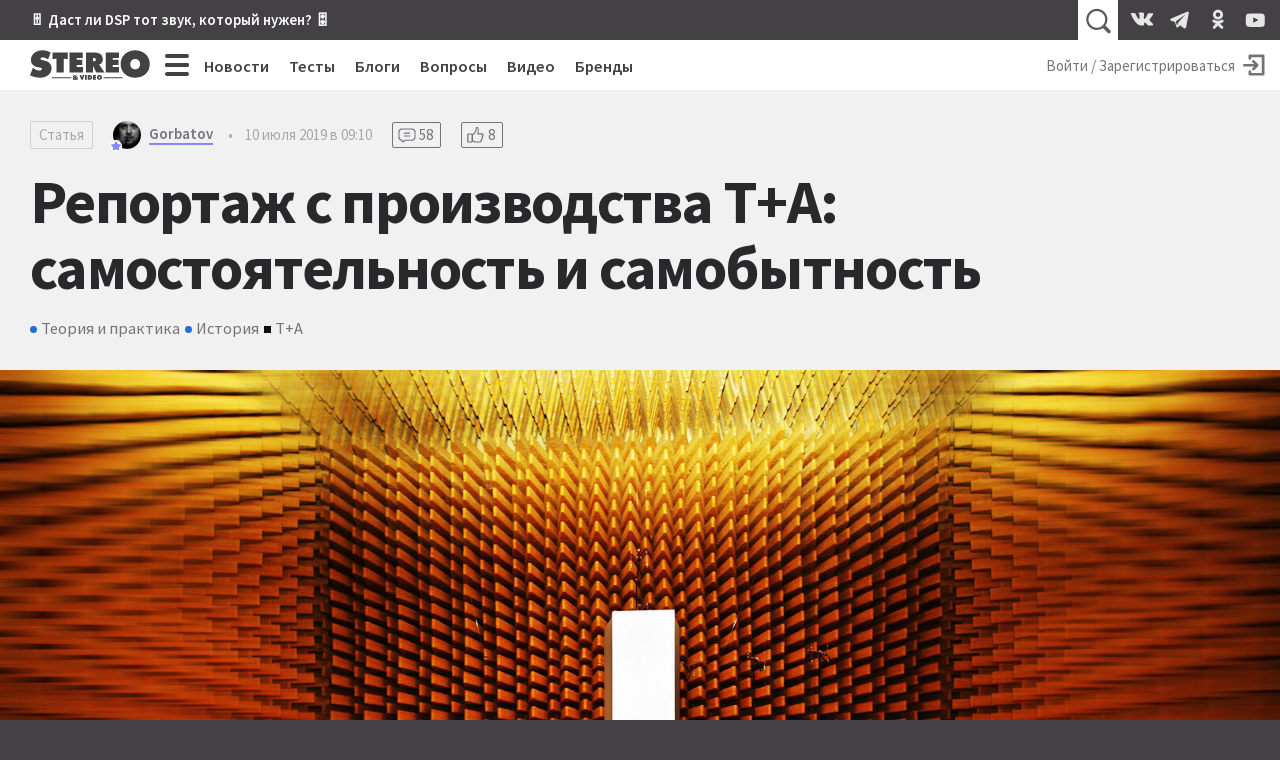

--- FILE ---
content_type: text/html; charset=utf-8
request_url: https://stereo.ru/p/88x4y-reportazh-s-proizvodstva-t-a-samostoyatelnost-i-samobytnost/51592
body_size: 39918
content:
<!DOCTYPE html>
<html lang="ru" class="no-js">
  <head>
  <link rel="preconnect" href="https://fonts.gstatic.com/" crossorigin>
  <link rel="preconnect" href="https://img.stereo.ru" crossorigin>
  <meta charset="utf-8">
  <meta name="viewport" content="width=device-width, initial-scale=1">
  <link href="https://fonts.googleapis.com/css2?family=Source+Sans+Pro:wght@300;400;600;700;900&family=PT+Serif:ital,wght@0,400;0,700;1,400;1,700&subset=cyrillic&d&display=swap" rel="stylesheet">
  <script>document.documentElement.classList.remove('no-js');</script>

  <link rel="stylesheet" media="all" href="/vite/assets/main.fb95b7e4.css" />
  <link rel="stylesheet" media="print" href="/vite/assets/print.41a6b118.css" />
  <script src="/vite/assets/app.6e1862f9.js" crossorigin="anonymous" type="module" defer="defer"></script><link rel="modulepreload" href="/vite/assets/vendor.1eb795b8.js" as="script" crossorigin="anonymous" defer="defer">
  
  <script>
    window.__initialUserState__ = {"user":false};
    window.__initialFlash__ = {"notice":null,"alert":null};
  </script>
    <script>
  (function(i,s,o,g,r,a,m){i['GoogleAnalyticsObject']=r;i[r]=i[r]||function(){
  (i[r].q=i[r].q||[]).push(arguments)},i[r].l=1*new Date();a=s.createElement(o),
  m=s.getElementsByTagName(o)[0];a.async=1;a.src=g;m.parentNode.insertBefore(a,m)
  })(window,document,'script','//www.google-analytics.com/analytics.js','ga');
  ga('create', 'UA-1528686-1', 'auto');
  
  
  ga('send', 'pageview');
</script>

    <script type="text/javascript" > (function(m,e,t,r,i,k,a){m[i]=m[i]||function(){(m[i].a=m[i].a||[]).push(arguments)}; m[i].l=1*new Date();k=e.createElement(t),a=e.getElementsByTagName(t)[0],k.async=1,k.src=r,a.parentNode.insertBefore(k,a)}) (window, document, "script", "https://mc.yandex.ru/metrika/tag.js", "ym"); ym(55365703, "init", { clickmap:true, trackLinks:true, accurateTrackBounce:true }); </script> <noscript><div><img src="https://mc.yandex.ru/watch/55365703" style="position:absolute; left:-9999px;" alt="" /></div></noscript>

  <title>Репортаж с производства T+A: самостоятельность и самобытность • Stereo.ru</title>
<link rel="canonical" href="https://stereo.ru/p/88x4y-reportazh-s-proizvodstva-t-a-samostoyatelnost-i-samobytnost">
<meta property="og:site_name" content="Stereo.ru">
<meta property="og:local" content="ru_RU">
<meta property="og:type" content="article">
<meta property="og:url" content="https://stereo.ru/p/88x4y-reportazh-s-proizvodstva-t-a-samostoyatelnost-i-samobytnost">
<meta property="og:image" content="https://img.stereo.ru/v3/covers/8e/ee6450b-55fa-4f22-9b57-2d9e59d390bf.jpg">
<meta property="og:title" content="Репортаж с производства T+A: самостоятельность и самобытность">
<meta property="article:published_time" content="2019-07-10T09:10:00+03:00">
<meta property="article:modified_time" content="2021-12-10T17:11:32+03:00">
<meta property="article:author" content="Gorbatov">
<meta property="article:tag" content="Теория и практика">
<meta property="article:tag" content="История">
<meta property="article:tag" content="T+A">
  <script type="application/ld+json">{"@context":"http://schema.org","@type":"Article","mainEntityOfPage":{"@type":"WebPage","@id":"https://stereo.ru/p/88x4y-reportazh-s-proizvodstva-t-a-samostoyatelnost-i-samobytnost"},"url":"https://stereo.ru/p/88x4y-reportazh-s-proizvodstva-t-a-samostoyatelnost-i-samobytnost","headline":"Репортаж с производства T+A: самостоятельность и самобытность","description":"","datePublished":"2019-07-10T09:10:00.000+03:00","dateModified":"2021-12-10T17:11:32.300+03:00","author":[{"@type":"Person","name":"Gorbatov","url":"https://stereo.ru/users/@Gorbatov","image":"https://img.stereo.ru/v3/avatars/7d/d76a3d6-e26a-4e27-9270-f892e52469fc.jpg"}],"image":"https://img.stereo.ru/v3/covers/8e/ee6450b-55fa-4f22-9b57-2d9e59d390bf.jpg","discussionUrl":"https://stereo.ru/p/88x4y-reportazh-s-proizvodstva-t-a-samostoyatelnost-i-samobytnost#comments","commentCount":58,"publisher":{"@context":"http://schema.org","@type":"Organization","name":"Stereo.ru","url":"https://stereo.ru/","logo":{"@type":"ImageObject","width":"600","height":"600","url":"https://stereo.ru/images/stereo-ru-logo-square-600x600.png"}}}</script>

  <link rel="apple-touch-icon" sizes="180x180" href="/favicons/apple-touch-icon.png">
  <link rel="icon" type="image/png" sizes="32x32" href="/favicons/favicon-32x32.png">
  <link rel="icon" type="image/png" sizes="16x16" href="/favicons/favicon-16x16.png">
  <link rel="manifest" crossorigin="use-credentials" href="/manifest.json" />
  <link rel="mask-icon" href="/favicons/safari-pinned-tab.svg" color="#424242">
  <link rel="shortcut icon" href="/favicon.ico">
  <meta name="msapplication-TileColor" content="#00a300">
  <meta name="msapplication-config" content="/favicons/browserconfig.xml">
  <meta name="theme-color" content="#424242">

  <link rel="alternate" type="application/atom+xml" title="Все самое интересное на Stereo.ru" href="/feeds/rss" />

  <meta name="csrf-param" content="authenticity_token" />
<meta name="csrf-token" content="9HuaELedPoFV+mr3M3VRmKs9Tiz9AVjMRL5ySHF5MSWhmz+s2Qze/JfKZRHEe6t7uj7R5zZHasnO9q3Omi+u+g==" />
  <meta name="action-cable-url" content="/cable" />
  <script>
    window.yaContextCb=window.yaContextCb||[];
    function onAdError() {
      var script = document.createElement('script');
      script.src = '//an.yandex.ru/system/context.js';
      script.async = true;
      document.head.appendChild(script);
    }
  </script>
  <script src="//yandex.ru/ads/system/context.js" async onerror="onAdError()"></script>
  
  <script async src="https://aflt.market.yandex.ru/widget/script/api" type="text/javascript"></script>
  <script type="text/javascript">
    (function (w) {
      function start() {
        w.removeEventListener("YaMarketAffiliateLoad", start);
        w.YaMarketAffiliate.createWidget({
          containerId: 'market-widget',
          type: 'models',
          params: {
            clid: 2339429,
            themeId: 4,
            searchText: 'T+A',
            searchCount:3,
            metrikaCounterId: 55365703,
            themeBackgroundColor: 'var(--c-ym-background)'
          }
        });
      }
      document.addEventListener('DOMContentLoaded', () => {
        w.YaMarketAffiliate
          ? start()
          : w.addEventListener("YaMarketAffiliateLoad", start);
      });
    })(window);
  </script>

</head>

  <body itemscope itemtype=https://schema.org/Article>
    <div id="app" class="app">
      <div class="overheader__wrapper" id="overheader">
  <div class="overheader">
      <div class="promo-top">
      <div class="promo-top__place promo-top_right"><a href="https://stereo.ru/p/x1za4-akusticheskoe-modelirovanie-pozvolit-nam-poluchit-hayendnyy-zvuk-bez-hayendnyh">🎚 Даст ли DSP тот звук, который нужен? 🎛</a></div>
  </div>

    <app-header-search></app-header-search>
    <div class="social-links ">
    <a class="social-link social-link_vkontakte" href="https://vk.com/stereo_ru"target="_blank">
      <svg width="28" height="28">
        <use xlink:href="/vite/assets/svg-sprite__social-icons.90bf1ca3.svg#icon__vkontakte"></use>
      </svg>
    </a>
    <a class="social-link social-link_telegram" href="https://t.me/stereo_ru"target="_blank">
      <svg width="28" height="28">
        <use xlink:href="/vite/assets/svg-sprite__social-icons.90bf1ca3.svg#icon__telegram"></use>
      </svg>
    </a>
    <a class="social-link social-link_odnoklassniki" href="https://ok.ru/stereoru"target="_blank">
      <svg width="28" height="28">
        <use xlink:href="/vite/assets/svg-sprite__social-icons.90bf1ca3.svg#icon__odnoklassniki"></use>
      </svg>
    </a>
    <a class="social-link social-link_youtube" href="https://youtube.com/user/stereovideomagazine"target="_blank">
      <svg width="28" height="28">
        <use xlink:href="/vite/assets/svg-sprite__social-icons.90bf1ca3.svg#icon__youtube"></use>
      </svg>
    </a>
</div>

  </div>
</div>

      <div class="app__header">
        <header class="header">
          <a class="header__logo-link" href="/">
  <svg class="header__logo" xmlns="http://www.w3.org/2000/svg" viewBox="0 0 100 25" width="120" height="30">
  <path fill="currentColor" fill-rule="nonzero" d="M99.793 11.725C99.793 4.761 94.32.239 87.657.239c-6.664 0-12.136 4.525-12.136 11.486 0 7.114 5.443 11.375 12.136 11.375 6.697 0 12.136-4.26 12.136-11.375zm-8.036.121c0 2.525-1.678 4.261-4.1 4.261-2.414 0-4.107-1.736-4.107-4.26 0-2.35 1.571-4.322 4.107-4.322 2.536 0 4.107 1.971 4.107 4.321h-.007zM63.03 18.704h11.239v-4.536h-5.214v-1.632h4.607V8.214h-4.607V6.632h5.035V2.096H63.036v16.608h-.007zm-5.543-6.383v-.142c2.228-.75 3.189-1.804 3.189-4.315 0-4.185-3.143-5.771-6.857-5.771h-7.225V18.7h5.85v-5.321h.107l2.621 5.321h6.893l-3.582-5.393c-.321-.486-.696-.75-1-.99l.004.004zm-2.661-4.257c0 1.232-.979 1.393-1.964 1.393h-.411V6.636h.457c1.025 0 1.922.15 1.922 1.428h-.004zM47.207 20.88h-1.393v3.857h1.393v-3.857zm-3.286 3.857l1.483-3.857H43.95l-.507 1.757c-.057.189-.097.378-.097.571h-.028c0-.193-.043-.382-.1-.571l-.5-1.757H41.26l1.482 3.857h1.178zm-11.028-6.032h11.243v-4.536H38.92v-1.632h4.608V8.214H38.92V6.632h5.036V2.096H32.9v16.608h-.007zM28.118 7.339l3.296.154V2.096H18.843V7.49l3.296-.153v11.368h5.979V7.336v.003zm-19.382.015c0-.911 1.018-1.179 1.714-1.179 1.714 0 3.26.736 4.629 1.679l2.153-5.675C15.072.857 12.775.239 10.275.239 5.5.24.757 3.18.757 8.436c0 3.464 2.618 5.321 5.732 5.878l1.6.293c.729.143 1.775.236 1.775 1.236s-1.25 1.321-2.035 1.321c-1.833 0-3.55-.914-4.975-2.028l-.411-.322L0 21.071C2.475 22.332 5.679 23.1 8.443 23.1c4.743 0 9.514-2.618 9.514-7.907 0-3.76-2.443-5.582-5.821-6.347l-1.804-.41c-.607-.143-1.6-.265-1.6-1.086l.004.004zm25.621 15.378h-16v.66h16v-.66zm0 1.127h-16v.31h16v-.31zm1.225-.034c0 .886.918 1.1 1.643 1.1.429 0 .921-.079 1.286-.296l.228.232h1.765c-.35-.336-.725-.643-1.108-.957.322-.304.586-.668.686-1.15h-1.314a.993.993 0 0 1-.26.446 7.595 7.595 0 0 0-.494-.357c.393-.136.975-.464.975-.947 0-.721-.907-.81-1.596-.81-.786 0-1.607.2-1.607.993 0 .385.25.632.553.821-.4.164-.75.464-.75.929l-.007-.004zm2.186-1.814c0 .214-.214.314-.382.428-.165-.107-.393-.225-.393-.428 0-.197.19-.286.407-.286.214 0 .368.09.368.286zm-.91 1.803c0-.189.07-.271.206-.393l.707.572a.662.662 0 0 1-.435.164c-.232 0-.479-.107-.479-.343zm12.696-2.928h-1.418v3.857h1.76c1.125 0 1.929-.725 1.929-1.875 0-1.418-.986-1.986-2.268-1.986l-.003.004zm-.025 1.203h.082c.514 0 .821.232.821.775 0 .511-.357.725-.821.725h-.079v-1.5h-.003zm5.535-1.207h-2.571v3.857H55.1v-1.05h-1.214v-.378h1.071v-1h-1.071v-.382h1.178v-1.05.003zm.707 1.943c0 1.24.947 1.982 2.115 1.982 1.164 0 2.114-.743 2.114-1.982 0-1.214-.954-2.007-2.114-2.007-1.161 0-2.115.786-2.115 2.007zm1.4.018c0-.407.272-.75.715-.75.443 0 .714.343.714.75 0 .443-.293.743-.714.743-.422 0-.715-.3-.715-.743zm20.008-.107h-16v.66h16v-.66zm0 1.127h-16v.31h16v-.31z"/>
</svg>

  <svg class="header__logo_s" xmlns="http://www.w3.org/2000/svg" viewBox="0 0 500 500" width="45" height="45">
  <path fill="currentColor" fill-rule="nonzero" d="M245.378 459.95l-2.499.036-2.567.014c-49.9 0-107.655-14.08-152.312-37.265l10.488-27.325c37.225 38.777 89.192 63.294 146.89 64.54zm166.18-156.9c.293 3.783.442 7.685.442 11.708 0 16.45-2.468 31.493-6.984 45.134C370.586 408.369 313.987 440 250 440c-57.293 0-108.663-25.358-143.498-65.464l8.26-21.514C145.82 393.732 194.841 420 250 420c75.11 0 138.844-48.711 161.333-116.267zm-32.74-70.629c8.427 7.72 15.48 16.696 20.885 27.087C394.797 337.922 329.648 400 250 400c-53.22 0-99.966-27.716-126.592-69.5l8.735-22.75 2.299 1.86C156.053 351.42 199.689 380 250 380c71.797 0 130-58.203 130-130 0-5.744-.372-11.4-1.095-16.947zm-51.584-28.657c9.689 3.196 18.795 7.014 27.183 11.534C358.038 226.208 360 237.875 360 250c0 60.751-49.249 110-110 110-20.182 0-39.094-5.435-55.353-14.92 11.171 3.704 22.757 5.856 34.618 5.856 10.203 0 24.765-3.074 32.12-11.651C305.717 333.69 340 295.849 340 250c0-16.9-4.658-32.712-12.76-46.222zm-78.503-23.75c5.63 6.885 17.544 8.586 25.707 10.589l18.822 4.36C309.544 207.782 320 227.67 320 250c0 33.71-23.828 61.854-55.559 68.509-4.802-10.82-19.594-12.318-30.456-14.555l-28.878-5.385a191.96 191.96 0 01-6.798-1.367C186.937 284.756 180 268.188 180 250c0-37.887 30.099-68.743 67.69-69.963zM250 140c17.44 0 33.932 4.059 48.583 11.283-7.168-1.457-14.521-2.256-22.062-2.256-9.366 0-21.948 2.691-27.765 10.983L250 160c-49.706 0-90 40.294-90 90 0 13.445 2.948 26.201 8.233 37.658-9.3-3.993-17.989-8.854-25.819-14.62A110.606 110.606 0 01140 250c0-60.751 49.249-110 110-110zm0-40c48.044 0 90.813 22.587 118.266 57.722l-8.242 22.102c-.35-.245-.7-.49-1.052-.734C335.78 143.515 295.636 120 250 120c-71.797 0-130 58.203-130 130l.005.655c-7.429-10.276-12.9-22.195-15.853-35.842C119.986 148.945 179.277 100 250 100zm0-40c52.32 0 99.701 21.148 134.061 55.361l-7.769 20.837C345.178 101.691 300.122 80 250 80c-61.885 0-116.047 33.067-145.78 82.497 4.616-24.577 15.256-45.725 30.057-63.197C166.32 74.653 206.45 60 250 60zm23.391-20c45.15 0 86.633 11.332 125.488 35.615l-7.218 19.36c-34.642-31.673-79.936-51.89-129.884-54.65 3.863-.216 7.738-.325 11.614-.325z"/>
</svg>

</a>

          <div class="hc-nav__wrapper" v-click-outside="{ handler: () => { toggleMenu() }, isActive: isNavSiteOpened }">
  <div class="hc-nav">
    <button
  class="button_clean burger hc-nav__burger"
  v-bind:class="{ burger_close: isNavSiteOpened }"
  @click.prevent="toggleMenu"
>
  <span class="burger__line"></span>
  <span class="burger__line"></span>
  <span class="burger__line"></span>
  <span class="burger__line"></span>
</button>

        <div class="hc-nav__section">
          <a class="hc-nav__link" href="/news">Новости</a>
        </div>     
        <div class="hc-nav__section">
          <a class="hc-nav__link" href="/tests">Тесты</a>
        </div>     
        <div class="hc-nav__section">
          <a class="hc-nav__link" href="/blogs">Блоги</a>
        </div>     
        <div class="hc-nav__section">
          <a class="hc-nav__link" href="/qa">Вопросы</a>
        </div>     
        <div class="hc-nav__section">
          <a class="hc-nav__link" href="/tube">Видео</a>
        </div>     
        <div class="hc-nav__section">
          <a class="hc-nav__link" href="/brands">Бренды</a>
        </div>     
  </div>
  <nav class="nav-site" v-bind:style="{ top: topPosition + 50 + 'px' }" v-bind:class="{'nav-site_opened': isNavSiteOpened }">
    <div class="nav-site__header">
        <a class="nav-site__link " href="/channels">Все каналы</a>
        <a class="nav-site__link nav-site__link_m" href="/news">Новости</a>
        <a class="nav-site__link nav-site__link_m" href="/tests">Тесты</a>
        <a class="nav-site__link nav-site__link_m" href="/blogs">Блоги</a>
        <a class="nav-site__link nav-site__link_m" href="/qa">Вопросы</a>
        <a class="nav-site__link nav-site__link_m" href="/tube">Видео</a>
        <a class="nav-site__link nav-site__link_m" href="/brands">Бренды</a>
    </div>
    <div class="nav-site__sections">
        <div class="nav-site__section">
          <a class="nav-site__group-title" href="/groups/speakers">Акустика</a>
            <div class="nav-site__chunk">
                <a class="nav-site__channel-link" href="/channels/floorstand-speakers">
                  <span>Напольная</span>
                </a>
                <a class="nav-site__channel-link" href="/channels/shelf-speakers">
                  <span>Полочная</span>
                </a>
                <a class="nav-site__channel-link" href="/channels/subwoofers">
                  <span>Сабвуферы</span>
                </a>
                <a class="nav-site__channel-link" href="/channels/active-speakers">
                  <span>Активная</span>
                </a>
            </div>
        </div>
        <div class="nav-site__section">
          <a class="nav-site__group-title" href="/groups/audio-system">Система</a>
            <div class="nav-site__chunk">
                <a class="nav-site__channel-link" href="/channels/amplifiers">
                  <span>Усилители</span>
                </a>
                <a class="nav-site__channel-link" href="/channels/av-receivers">
                  <span>AV-ресиверы</span>
                </a>
                <a class="nav-site__channel-link" href="/channels/digital-sound">
                  <span>Цифра</span>
                </a>
                <a class="nav-site__channel-link" href="/channels/apps">
                  <span>Приложения</span>
                </a>
            </div>
            <div class="nav-site__chunk">
                <a class="nav-site__channel-link" href="/channels/vinyl">
                  <span>Винил</span>
                </a>
                <a class="nav-site__channel-link" href="/channels/tube">
                  <span>Лампа</span>
                </a>
                <a class="nav-site__channel-link" href="/channels/power">
                  <span>Питание</span>
                </a>
                <a class="nav-site__channel-link" href="/channels/cables">
                  <span>Кабели</span>
                </a>
            </div>
        </div>
        <div class="nav-site__section">
          <a class="nav-site__group-title" href="/groups/headphones">Наушники</a>
            <div class="nav-site__chunk">
                <a class="nav-site__channel-link" href="/channels/on-ear-headphones">
                  <span>Накладные</span>
                </a>
                <a class="nav-site__channel-link" href="/channels/in-ear-headphones">
                  <span>Внутриканальные</span>
                </a>
                <a class="nav-site__channel-link" href="/channels/portable-audio">
                  <span>Плееры</span>
                </a>
            </div>
        </div>
        <div class="nav-site__section">
          <a class="nav-site__group-title" href="/groups/hobby">Хобби</a>
            <div class="nav-site__chunk">
                <a class="nav-site__channel-link" href="/channels/lp">
                  <span>Пластинки</span>
                </a>
                <a class="nav-site__channel-link" href="/channels/reel-to-reel">
                  <span>Бобины</span>
                </a>
                <a class="nav-site__channel-link" href="/channels/vintage">
                  <span>Винтаж</span>
                </a>
                <a class="nav-site__channel-link" href="/channels/diy">
                  <span>Сделай сам</span>
                </a>
            </div>
        </div>
        <div class="nav-site__section">
          <a class="nav-site__group-title" href="/groups/play">Play</a>
            <div class="nav-site__chunk">
                <a class="nav-site__channel-link" href="/channels/music">
                  <span>Музыка</span>
                </a>
                <a class="nav-site__channel-link" href="/channels/movies">
                  <span>Кино</span>
                </a>
                <a class="nav-site__channel-link" href="/channels/streaming">
                  <span>Стриминг</span>
                </a>
                <a class="nav-site__channel-link" href="/channels/games">
                  <span>Игры</span>
                </a>
            </div>
        </div>
        <div class="nav-site__section">
          <a class="nav-site__group-title" href="/groups/video">Видео</a>
            <div class="nav-site__chunk">
                <a class="nav-site__channel-link" href="/channels/tv">
                  <span>Телевизоры</span>
                </a>
                <a class="nav-site__channel-link" href="/channels/video-projectors">
                  <span>Проекторы</span>
                </a>
                <a class="nav-site__channel-link" href="/channels/video-players">
                  <span>Плееры</span>
                </a>
            </div>
        </div>
        <div class="nav-site__section">
          <a class="nav-site__group-title" href="/groups/gadgets">Гаджеты</a>
            <div class="nav-site__chunk">
                <a class="nav-site__channel-link" href="/channels/portable-speakers">
                  <span>Портативная акустика</span>
                </a>
                <a class="nav-site__channel-link" href="/channels/smart-speakers">
                  <span>Умные колонки</span>
                </a>
                <a class="nav-site__channel-link" href="/channels/phones">
                  <span>Смартфоны</span>
                </a>
            </div>
        </div>
        <div class="nav-site__section">
          <a class="nav-site__group-title" href="/groups/custom-install">Инсталляции</a>
            <div class="nav-site__chunk">
                <a class="nav-site__channel-link" href="/channels/room">
                  <span>Комната</span>
                </a>
                <a class="nav-site__channel-link" href="/channels/ci-projects">
                  <span>Проекты</span>
                </a>
                <a class="nav-site__channel-link" href="/channels/custom-speakers">
                  <span>Встройка</span>
                </a>
            </div>
        </div>
        <div class="nav-site__section">
          <a class="nav-site__group-title" href="/groups/studio">Студия</a>
            <div class="nav-site__chunk">
                <a class="nav-site__channel-link" href="/channels/studio-monitors">
                  <span>Мониторы</span>
                </a>
                <a class="nav-site__channel-link" href="/channels/guitars">
                  <span>Гитары</span>
                </a>
                <a class="nav-site__channel-link" href="/channels/synthesizers">
                  <span>Синтезаторы</span>
                </a>
            </div>
        </div>
        <div class="nav-site__section">
          <a class="nav-site__group-title" href="/groups/other">Разное</a>
            <div class="nav-site__chunk">
                <a class="nav-site__channel-link" href="/channels/theory-and-practice">
                  <span>Теория и практика</span>
                </a>
                <a class="nav-site__channel-link" href="/channels/events">
                  <span>События</span>
                </a>
                <a class="nav-site__channel-link" href="/channels/shopping">
                  <span>Покупки</span>
                </a>
            </div>
        </div>
    </div>
    <footer class="nav-site__footer">
        <a href="/users" class="nav-site__link">Пользователи</a>
        <a href="/cities" class="nav-site__link">Города</a>
        <a href="/companies" class="nav-site__link">Компании</a>
    </footer>
  </nav>
</div>

          <div class="hu-nav__wrapper">
    <a class="hu-nav__sign-in" href="/users/login">
      <span class="hu-nav__sign-in-text">Войти / Зарегистрироваться</span>
      <svg width="30" height="30" class="hu-nav__sign-in-icon">
        <use xlink:href="/vite/assets/svg-sprite__base-icons.3071bcc3.svg#icon__enter"></use>      </svg>
    </a>
</div>

        </header>
      </div>
      
  
  <header class="post__header">
  
  <meta itemprop="mainEntityOfPage" content="https://stereo.ru/p/88x4y-reportazh-s-proizvodstva-t-a-samostoyatelnost-i-samobytnost">
  <meta itemprop="dateModified" content="2021-12-10 17:11:32 +0300">
  <link itemprop="image" href="https://img.stereo.ru/v3/covers/8e/ee6450b-55fa-4f22-9b57-2d9e59d390bf.jpg">
  <div class="post-details">
  <div class="post-details__section">
    <a href="/articles" class="tag-type">Статья</a>
    <a href="/users/@Gorbatov" class="username username_content username_author ">
  <svg width="10" height="10" class="username__verified">
  <use xlink:href="/vite/assets/svg-sprite__base-icons.3071bcc3.svg#icon__star"></use></svg>

  <svg class="username__avatar" style="height:28px; width:28px;">
  <mask id="username__avatar_">
    <circle class="avatar__mc" cx="14" cy="14" r="14"></circle>
  </mask>
  <g mask="url(#username__avatar_)">
    <image x="0" y="0" width="100%" height="100%" preserveAspectRatio="xMidYMid slice" xlink:href="https://img.stereo.ru/v3/avatars/7d/d76a3d6-e26a-4e27-9270-f892e52469fc.jpg" style="height:28px; width:28px;"></image>
    <circle class="avatar__ic" cx="14" cy="14" r="14"></circle>
  </g>
</svg>

  <span class="username__name">Gorbatov</span>
</a>

    <div class="post-details__divider">•</div>
    <time datetime="2019-07-10T06:10:00Z" class="time post-details__time" title="10 июля 2019 в 09:10" itemprop="datePublished">10 июля 2019 в 09:10</time>
      <a href="/p/88x4y-reportazh-s-proizvodstva-t-a-samostoyatelnost-i-samobytnost#replies" class="counter counter_replies counter_content">
    <svg width="24" height="24"><use xlink:href="/vite/assets/svg-sprite__base-icons.3071bcc3.svg#icon__replies"></use></svg>
    <span>58</span>
  </a>
  <a href="/p/88x4y-reportazh-s-proizvodstva-t-a-samostoyatelnost-i-samobytnost#reactions" class="counter counter_raiting counter_content">
    <svg width="24" height="24"><use xlink:href="/vite/assets/svg-sprite__base-icons.3071bcc3.svg#icon__thumb-up"></use></svg>
    <span>8</span>
  </a>

    
  </div>
  <h1 class="post-details__title" itemprop="headline">Репортаж с производства T+A: самостоятельность и самобытность</h1>
  <div class="relations ">
    <a href="/channels/theory-and-practice" class="relation relation_channel">Теория и практика</a>
    <a href="/channels/history" class="relation relation_channel">История</a>
    <a href="/brands/t-plus-a" class="relation relation_brand">T+A</a>
</div>

</div>

  <figure class="post__cover">
  <img src="https://img.stereo.ru/v3/covers/8e/ee6450b-55fa-4f22-9b57-2d9e59d390bf.jpg" alt="Репортаж с производства T+A: самостоятельность и самобытность">
  
</figure>

</header>


      <div class="app__body">
        





<article data-lfb="content" data-lfb-section="articles" class="article content-body article-body" itemprop="articleBody">
  <p>Немецкий бренд T+A недавно отметил свое 40-летие. Компания до сих пор принадлежит ее основателю — Зигфриду Амфту — и им же управляется без каких-либо сторонних инвесторов. Видимо, именно поэтому фирма сохранила очень самобытное отношение к технике, ее разработке и производству, в чем мне повезло убедиться лично, побывав на производстве T+A в Германии. </p><p>В некотором роде представление о компании может дать ее история, о которой я сперва немного и расскажу. Зигфрид Амфт (Siegfried Amft), физик по образованию, основал T+A в 1978 году. Компания расположилась на северо-западе Германии в небольшом, очень спокойном и не по-немецки уютном городке Херфорд, где находится и по сей день. </p><h2>Научная теория и ее применение</h2><p>Вначале это была фирма, производившая акустику. Почему акустику — вполне очевидно. Это то, с чего можно было начать, имея скромные стартовые финансовые позиции, используя готовые, а потом и заказные комплектующие. Однако, практически сразу в продукцию были заложены некоторые черты, «задавшие тон» на многие годы вперед. Первой такой технической отличительной особенностью стало применение в конструкции акустики трансмиссионной линии. Кроме того, достаточно быстро в каталоге T+A появились активные колонки.</p><figure><img src="//img.stereo.ru/v2/d0/08e222f-056d-4578-b239-0e2dc0538704.jpg" loading="lazy" width="1440" height="913"><figcaption>Любая компания — это в первую очередь люди, а потом уже техника. Перед вами: Зигфрид Амфт, основатель, владелец и руководитель T+A, главный инженер Лотар Виeманн и директор по продажам Оливер Джон</figcaption></figure><p>Что же касается основных принципов и подходов, можно начать хотя бы с названия — T+A  расшифровывается как «Theory and Application» и переводится как «Теория и Применение» (или «теория и ее приложение», если не быть столь дословным). И эти слова вполне соотносятся с увиденным мной во время посещения. </p><p>В подходе к разработке и производству здесь не декларируют ничего странного и метафизического. Наоборот, слегка в пику некоторым другим производителям у T+A в качестве основополагающих принципов заявлены научный подход, собственные научные и технические разработки, должное внимание к новейшим технологиям, а также внимание к техническим деталям и качеству.</p><figure><img src="//img.stereo.ru/v2/5b/bffc80b-cca3-4b03-8a19-37e8e4f09a9d.jpg" loading="lazy" width="1440" height="1080"><figcaption>Немного исторических артефактов в общем холле фабрики. Большой выставки здесь нет, а основную часть раритетов нужно искать в запасниках</figcaption></figure><p>Звучит уж точно не плохо и вполне убедительно, особенно для тех, кому не по душе всевозможные формулировки типа «передать особый дух музыки» и т.п. Но если с духом все понятно, то от музыки, само собой, здесь никто не отказывается. Но об этом позже.<br></p><p>Пока же скажем еще несколько слов про иллюстрирующую положение вещей историю. За десять лет, с 1978 по 1988 год компания успела неплохо подрасти и в 1988 году обзавелась новым производственным зданием и центром для разработчиков. К тому времени помимо акустики T+A стала производить и электронные компоненты, а в 1992 году появилась известная многим R-серия, в которой были и усилители, и цифровые источники, и другие компоненты. </p><figure><img src="//img.stereo.ru/v2/aa/a5194e0-6a03-4185-b917-a821775734fe.jpg" loading="lazy" width="1440" height="1080"><figcaption>А вот наград много, очень много. Некоторым изданиям выделены отдельные стены</figcaption></figure><p>Цифровой сегмент быстро стал для производителя весьма значимым, и это коснулось не только CD-проигрывателей. Выпускались и DVD-проигрыватели (а позже и Blu-Ray), и аппараты с поддержкой SACD, и некоторое количество кинотеатральной техники. </p><p>Важно это не столько само по себе (те же DVD-проигрыватели сейчас ушли в прошлое), но для небольшого по размерам производителя выпуск полной линейки техники весьма показателен. Как и работа со сложной акустикой, где использовалась и трансмиссионная линия, и встроенное усиление, в том числе и ламповое, и электростатические ВЧ-излучатели. Даже просто сам список технологий уже вызывает уважение.</p><figure><img src="//img.stereo.ru/v2/65/5e37151-6277-4adb-bd3a-c2168ee021b0.jpg" loading="lazy" width="1440" height="1080"><figcaption>Зигфрид Амфт рассказывает об идеологии и истории компании</figcaption></figure><p>Также были модели акустики со встроенным усилением и встроенным же цифровым процессингом для подгонки звука под помещение, как, например, T+A Solitaire A2D. С таким набором на борту в 1995-96 годах они не только смотрелись очень необычно на общем фоне, но и были первыми в мире колонками с такой начинкой. Сюда же можно записать и ЦАП T+A TDAL — 20-битный, с использованием 16-кратного оверсэмплинга. Также не лишним будет упомянуть, что сквозное управление и связь компонентов по шине RS232 здесь внедрили в далеком 1988 году у выпускавшейся в то время R-серии электроники.</p><figure><img src="//img.stereo.ru/v2/1b/be1c0aa-6941-4c9a-a936-495e6ddc4735.jpg" loading="lazy" width="1440" height="1080"><figcaption>Лотар Виeманн на правах главного инженера рассказывает о матчасти и производстве. Например, о том, что электростатические излучатели для старшей акустики собирают сами на заводе. Ну и о конденсаторах, трансформаторах и прочем железе</figcaption></figure><p>Еще один не совсем привычный подход можно наблюдать в конструкциях усилителей. Кроме привычных транзисторных аппаратов, пусть даже со своими технологическими решениями, у T+A есть и аппараты ламповые. А ведь чаще производители выбирают или одно, или другое, но не оба варианта сразу. Хотя в данном конкретном случае скорее видится не равноправие используемых технологий, а взаимодополнение. </p><p>Транзисторных аппаратов больше, и лампу в современном виде можно найти в усилителях мощности, но не в источниках или предусилителях. Обращает на себя внимание и тот факт, что самые старшие юбилейные моноблоки M 40 HV компания сделала с использованием ламповых технологий, а технология HV (High Voltage), использующаяся в старшей линейке и давшая ей название, позаимствована у ламповых схем и идеологии предыдущей ламповой V-серии.</p><figure><img src="//img.stereo.ru/v2/ec/c31003c-25fb-429a-b7c1-17587c8d4e8c.jpg" loading="lazy" width="1440" height="1080"><figcaption>Исторический артефакт — усилительный блок и цифровой процессор акустики T+A Solitaire A2D. Взят на время презентации из коллекции инженеров-разработчиков</figcaption></figure><h2>В ногу со временем</h2><p>С 90-х годов в работе T+A можно заметить еще одну важную черту. Уже тогда их техника отличалась по дизайну, а отдельные линейки делались специально подчеркнуто «дизайнерскими». По тем временам это было вполне в духе времени, однако далеко не все производители, попадавшие частью своего каталога в хайэндный сегмент, применяли подобный подход. Многие наоборот ограничивались сохранением консервативной стилистики или же уходили совсем в «дизайн», но нередко после этого исчезали с радаров.</p><figure><img src="//img.stereo.ru/v2/c0/0d48c1d-57e8-4798-8a2a-c5076bcc9d90.jpg" loading="lazy" width="1440" height="1080"><figcaption>А это уже совершенно современный силовой тороидальный трансформатор от аппарата HV-серии. Внушительная железка — удержать ее на руке, чтобы сфотографировать, было отнюдь не просто</figcaption></figure><p>А в линейках T+A неплохо уживался и взрослый хайэнд, и аппараты более доступные, и отдельные аппараты, которые можно скорее назвать хайэндными музыкальными центрами вроде комбайна Caruso. Или ресиверы, сочетавшие в одном корпусе и источник, и процессор, и многоканальный усилитель. Сам по себе это странный сегмент, но по-своему он был востребован, а главное — как нельзя лучше демонстрировал возможности команды разработчиков и способность решать очень разноплановые задачи. Впрочем, стереоресиверы и аппараты «все в одном» компания вполне успешно выпускает и сегодня.</p><figure><img src="//img.stereo.ru/v2/17/7ecb74e-0cfc-4a48-a6b0-d66e01d43ba2.jpg" loading="lazy" width="1440" height="1080"><figcaption>А вот так выглядит механизм у нового дискового транспорта. Очень внушительная конструкция</figcaption></figure><p>Что же касается дизайнерской акустики, то в разговорах на встрече была упомянута интересная тенденция: спрос на дизайнерские «столбики» на европейском рынке постепенно снизился, а покупатель отдает большее предпочтение акустике более классической, с правильным и полновесным звучанием, нежели узеньким и тонким колонкам интерьерной направленности.<br></p><p>Не менее интересно и то, что на европейском же рынке (в отличие от американского) наблюдается охлаждение к многоканальному звуку, поэтому в системах, ориентированных на сочетание звука и видео, покупатели нередко сочетают хорошую стереопару и стереоресивер.</p><figure><img src="//img.stereo.ru/v2/42/20d7a61-1422-4fb5-90fa-91021a182c29.jpg" loading="lazy" width="1440" height="1080"><figcaption>Плата ЦАПа и предусилителя HV-серии</figcaption></figure><p>Пересчитав еще раз в уме все особенности производителя, уже не удивишься, что те же стримеры и ЦАПы, ориентированные на компьютерную среду, у T+A появились давно и сейчас являются одним из наиболее активно развивающихся направлений. Хотя здесь компания объективно является одним из пионеров отрасли.</p><p>Это ведь сейчас стримером и воспроизведением по сети со стриминговых сервисов или с сетевого хранилища никого не удивить, а в 2006 году хайэндный серийный стример (речь идет о модели T+A Music Player) вызывал скорее вопрос: «а что это вообще такое»?</p><figure><img src="//img.stereo.ru/v2/52/25cb4ee-ad64-4ec7-800d-955794c7b145.jpg" loading="lazy" width="1440" height="1080"><figcaption>Корпусная деталь из фрезерованного алюминия</figcaption></figure><p>Сегодня T+A производит и акустику, и электронику, а вес последней в общем объеме каталога стал больше, чем у акустики. Хотя качествам самой акустики все это не повредило — это не ее стало меньше, а электроники больше. Новинки разрабатываются обстоятельно: например, акустика самой важной для производителя линейки Criterion меняется раз в 6–7 лет.</p><p>В чем-то это хороший показатель — мне такой подход нравится больше, чем смены модельных рядов раз в 2–3 года. Все-таки этот сегмент техники подразумевает и отсутствие скороспелости, и то, что аппараты долго будут оставаться актуальными. Обратите внимание: на немецком вторичном рынке вполне актуальны акустика и усилители T+A двадцати и более лет от момента выпуска. Это отдельный предмет гордости производителя: даже очень возрастная техника нередко оказывается совершенно работоспособной, так ни разу и не побывав в сервисном центре.</p><figure><img src="//img.stereo.ru/v2/28/8a6bbe4-c237-44a6-95c5-8caa593de894.jpg" loading="lazy" width="1440" height="1080"><figcaption>Правильно запитать компоненты? Да, об этом тоже подумали</figcaption></figure><p>Но про новинки немного позже, пока же остановимся на общем облике продукции, на процессе разработки и на производстве. Здесь нужно сразу сделать одну важную поправку организационного свойства. Я был на фабрике в составе большой делегации из Юго-Восточной Азии, и непосредственно на время посещения производства всех гостей попросили оставить фотокамеры, что я дисциплинированно и сделал. Так что многое мне нужно будет рассказать на словах, а за отдельную, сделанную потом специально для Stereo.ru съемку нужно поблагодарить Арнэ Бекманна (Arne Beckmann), менеджера T+A по работе с клиентами.</p><h2>Семь раз отмерь — и еще раз проверь</h2><p>Часть подходов можно проиллюстрировать на примере HV-серии. Сейчас это самая старшая и динамично развивающаяся серия электроники у производителя. Все аппараты, кроме гибридных юбилейных моноблоков M 40 HV, — не просто транзисторные в широком смысле. Заявляется, что в их схемах нет операционных усилителей, то есть все выполнено только на дискретных элементах. Схемы самих аппаратов, где используется напряжение до 700 В, тоже строятся определенным образом, начиная с самих плат и соединений — все посчитано и испытано на пробой не только с учетом жестких европейских сертификаций, но и с точки зрения надежности и долговечности.</p><figure><img src="//img.stereo.ru/v2/63/3274419-532c-45cd-a12b-c53a112d00cb.jpg" loading="lazy" width="1440" height="1080"></figure><p>Выходные усилительные каскады работают в классе А, также заявлены минимальные отрицательные обратные связи. Всех деталей и подробностей производитель, понятное дело, не раскрывает, но качество комплектующих и исполнения схемы в железе оценить совсем не сложно и при простом осмотре. Отдельно понравились регуляторы громкости на резисторных сборках с добавлением реле.</p><p>Как заметил, в числе прочего, главный инженер компании Лотар Виeманн (Lothar Wiemann), «мы, вообще, любим реле, как и дискретные элементы, в целом». Кстати, если старшие линейки у производителя — транзисторные или гибридные, то в линейках младше и меньшего размера спокойно уживается класс D, с которым разработчики тоже умеют неплохо обращаться.</p><figure><img src="//img.stereo.ru/v2/54/41c9cfe-1691-4a77-b77d-e6d614f6be18.jpg" loading="lazy" width="1440" height="1080"><figcaption>Оливер Джон представляет и новинки, и управляющее приложение. Считаю, что производителям и дистрибьюторам давно пора проводить отдельные презентации по приложениям — настолько существенно они влияют на функционал и свойства конкретных аппаратов</figcaption></figure><p>Про элементную базу как таковую говорили долго и обстоятельно, начиная с теории и заканчивая практикой и ценообразованием. Качеству компонентов здесь уделяют очень заметное внимание. Закупают все напрямую у производителей, минуя посредников. А производителей и конкретную продукцию выбирают очень тщательно и с постоянным текущим контролем качества. Отдельное внимание уделяется немагнитности компонентов, начиная с самих деталей и заканчивая элементами крепления плат. Соответственно, за все это набегает и цена.</p><p>Тут были конкретные примеры: например, абстрактный конденсатор на плату можно купить по цене 10 штук за один евро. Но берут не их, а полипропиленовые Wima, которые при схожем номинале стоят уже по несколько евро каждый. Используемые резисторы могут обходиться по 2–4 евро вместо абстрактных пары евроцентов. Средняя разница в цене в пользу качественных используемых комплектующих получается в 50–200 раз. Такова статистика отдела закупок.</p><figure><img src="//img.stereo.ru/v2/cf/f51caa2-db0d-4598-b6a2-847f374f0ca0.jpg" loading="lazy" width="1440" height="1080"><figcaption>Здание фабрики T+A</figcaption></figure><p>Разрабатывают все сами. В команде производителя 12 специалистов самого разного профиля. Что необычно — я предполагал, что производители сами разрабатывают усилители и ЦАПы, но, как оказалось, не только это. Технический дизайн и собственный софт (как внутренний, зашитый в аппараты, так и управляющие приложения под разные платформы), и постоянный штат специалистов, занятых каждый своей задачей, по своему профилю. Вот это особенно понравилось.</p><p>Позже я попробовал новое управляющее приложение под iOS — удобно. И дизайн хороший, и логика интерфейса не в пример многим, и приятные мелочи вроде возможности скрыть в выборке неиспользуемые входы или неиспользуемые сервисы очень неплохо продуманы.</p><p>Стримингу и последней версии управляющего планшетного приложения была посвящена отдельная презентация, которую провел Оливер Джон, директор по продажам. Вывод напрашивается следующий: хотя список аппаратов, поддерживающих Roon, в каталоге T+A растет, собственная «управлялка» не вызывает желания сразу все перепоручить Roon.</p><figure><img src="//img.stereo.ru/v2/f5/59a4d80-09ea-42b4-8f01-4795f94b1438.jpg" loading="lazy" width="1440" height="960"><figcaption>Часть склада готовой продукции</figcaption></figure><p>В рамках визита я не успел подробно изучить особенности индексации или работы с обложками, но общий функционал, управление аппаратами и интерфейс сделаны на порядок удобнее чем в среднем по рынку. В компании занимаются этим аспектом не первый день, постоянно дорабатывают и выпускают обновления.</p><p>Помимо софта понравился подход, при котором стриминговый модуль (по сути — специализированный компьютер на Linux) сделан именно в виде съемного модуля, платы, что дает возможности не только для программного обновления, но и для обновления физического, если возникнет явная необходимость.</p><h2>Изобретательность и контроль качества</h2><p>Подход к разработке и производству техники в деталях и нюансах тоже впечатляет. Акустика и усилители — понятно, все-таки 40 лет истории, на протяжении которых компания находится в одних руках. Но цифровые источники — это немного другая история. На них приходится значимая часть не просто новинок, а максимально активно развивающегося сегмента (не только у конкретного производителя, а вообще в отрасли).</p><figure><img src="//img.stereo.ru/v2/ba/a7ea353-9f40-4623-b2d4-44a50956a96c.jpg" loading="lazy" width="1440" height="960"><figcaption>Запасы комплектующих. Такими стеллажами занята весьма приличная площадь</figcaption></figure><p>Отдельное внимание к используемым деталям или выверенная конструкция, например, клока — конечно, хорошо, тут и спорить не о чем. Но подход к разработке ЦАПов меня удивил и системностью, и некоторыми другими ранее не замеченными фактами. Например, собственные конвертеры, в том числе и однобитные, компания разрабатывала еще в 90-е годы. Кроме 20-битного ЦАПа TDA, который я уже упомянул, в 1994 году было, например, применено сочетание дельта-сигма-преобразователя с R2R-матрицей.<br></p><p>А сейчас в линейке HV используется разделенный подход. Для работы с PCM используются чипы стороннего производства — правда, чьи именно, не уточняется. А вот для работы с DSD применен свой конвертер, самостоятельно придуманный и реализованный на раздельных элементах — не на одном покупном чипе.</p><figure><img src="//img.stereo.ru/v2/bf/fb2842d-9dc8-4599-9dd1-1906a578d95c.jpg" loading="lazy" width="1440" height="960"></figure><p>Первый дискретный 1-битный ЦАП, нативно работающий с DSD (в настоящее время с поддержкой DSD до 1024), разработали еще в 2013 году. Плюс собственные алгоритмы преобразования PCM (по четыре 32-битных чипа на канал) с использованием оверсэмплинга, что применяется в разных вариациях уже очень давно, а если быть точным — с 1994 года. Разделение на два ЦАПа используется не только в старшей серии — кроме как в HV, этот же подход и ЦАП можно найти в моделях DAC8, MP2000R и MP2500R.</p><figure><img src="//img.stereo.ru/v2/61/1dda7ac-5c71-45e6-96e9-10d37fb48f71.jpg" loading="lazy" width="1440" height="960"><figcaption>А это уже камера для проведения тестов готовой продукции</figcaption></figure><p>Гальваническая развязка цифровой и аналоговой частей, которой уделено значительное внимание, на этом фоне выглядит чем-то само собой разумеющимся. Хотя ведь понятно, что развязка у всех есть — важнее то, как именно она сделана. А вот в привычном для многих компонентов разделении питания для цифровой и аналоговой частей есть кое-что нестандартное — два блока питания. Но блок питания цифровой части — импульсный, а аналоговой — линейный, с парой привычных трансформаторов.</p><p>С чисто практической же точки зрения цифровые источники производителя можно охарактеризовать следующим образом: всеядность и мультиформатность, очень хороший выбор входов, включая USB и HDMI у ряда устройств, а также поддержка стриминга и действительно удобное управление.</p><figure><img src="//img.stereo.ru/v2/ce/edf0d65-e53b-4e79-83a8-4ef2ad543dff.jpg" loading="lazy" width="1440" height="960"><figcaption>Здесь и дальше — сборка и многократная проверка техники на разных этапах</figcaption></figure><p>Корпусам уделяется не меньшее значение — у моделей HV-серии это действительно монументальные алюминиевые конструкции. У моделей помладше все несколько проще, но тоже очень добротно. В целом, задачи здесь вполне понятны: все заэкранировать, отвести лишнее тепло и убрать резонансные и микрофонные эффекты.</p><p>Однако впечатляет реализация, которая к старшим моделям становится очень внушительной по весу, габаритам и продуманности конструкции. Тут не экономят ни на материалах, ни на сложности конструкции. В результате, и поставленные инженерные задачи решены, и смотрятся аппараты хоть и массивными, но совсем не «ящиками».</p><h2>Тщательно и неспешно</h2><p>Теперь о том, как построено само производство. Основное здание называется фабрикой — на деле значительную его часть занимают склады и офис разработчиков, а также тестовые стенды и офисная часть компании. Все-таки нужно помнить, что мы в Германии, в стране с исключительно развитым производством. И для совсем не маленькой, но хайэндной компании нет необходимости, а зачастую и возможности, запускать абсолютно все производственные циклы на собственных мощностях. </p><p>Для желаемого качества металлообработки мощности понадобились бы очень серьезные, требующие намного большего объема производства. Так что совершенно логично, что изготовление корпусных деталей для электроники доверено стороннему производителю. </p><figure><img src="//img.stereo.ru/v2/71/1d962ca-79bd-4a75-8fe0-9892cdb28a72.jpg" loading="lazy" width="1440" height="960"></figure><p>То же касается и изготовления корпусов для акустики. И платы делают не здесь, а на другом производстве, расположенном буквально «через дорогу». А вот все комплектующие проходят через собственный склад T+A с полагающимся контролем качества и только после этого уходят на сборку. Самих плат, самых разных видов и назначений, для функционирования и выпуска всей линейки продукции нужно несколько сотен разновидностей. И несколько тысяч деталей механообработки, начиная от корпусов и заканчивая ножками, винтами и прочими крепежными элементами. </p><p>Благо, что все необходимое доступно и не является проблемой для немецкой промышленности. И платы, и детали металлообработки, и заказные трансформаторы — все немецкого производства. Собственный склад комплектующих всегда заполнен на сумму около трех миллионов евро — большие запасы нужны и для выпуска совсем не маленького модельного ряда.</p><figure><img src="//img.stereo.ru/v2/d1/1e6143d-5509-4f66-bf82-0952963be8bf.jpg" loading="lazy" width="1440" height="1019"></figure><p>И если вдруг у одного производителя снимут с производства какой-то определенный, выбранный и протестированный вид резисторов, то запасов хватит на время, необходимое для подбора адекватного по качеству аналога. Контроль качества на всех этапах, с момента закупки деталей, поставлен у T+A очень серьезно, как будто это военная приемка. Видно, что тут на этом не экономят.<br></p><p>Сборка техники происходит на нескольких рабочих площадках. Это не конвейер в прямом смысле, а блоки унифицированных рабочих мест и система удобного перемещения собираемого и комплектующих. Сделано так потому, что нет ни линии, ни специалистов по отдельным моделям.</p><figure><img src="//img.stereo.ru/v2/d0/04f97a8-a928-4991-908d-9c2ea38d4c93.jpg" loading="lazy" width="1440" height="960"></figure><p>В зависимости от заказов и наличия на складе, сначала собирают одну модель, потом переключаются на другую, потом на третью. Единственное, что разделено — линии, и специалисты, занимающиеся электроникой и акустикой. Все-таки задачи это сильно различные. В остальном, вся сборка ручная, тщательная и неспешная.<br></p><p>Собранное многократно и долго тестируют, начиная от плат и заканчивая готовыми изделиями, у которых проверяют все — вплоть до кнопок, сенсоров и разъемов. Отдельно и многократно проверяют на возможные утечки и пробои, все-таки 700 В в схеме — это не шутки. Также отдельно прогоняют аппараты в разных температурных режимах, что актуально не только для прилично греющейся техники, но и для той, что поставляется в самые разные страны, в том числе и с жарким климатом. </p><figure><img src="//img.stereo.ru/v2/7d/d8fdfe3-7bfc-45f8-967f-5ad5173335c6.jpg" loading="lazy" width="1440" height="960"></figure><p>Даже лампы, которых производителю сейчас нужно совсем не много, и которые приходят от хорошо проверенного производителя, проходят длительный прогрев и тестирование на специально построенном для этого стенде. По каждому аппарату у производителя остается паспорт со всеми измерениями, а также отметки о конкретных использованных комплектующих. </p><p>Акустику тоже тестируют и измеряют — понятно, что у разработчиков есть своя безэховая камера для испытаний, а на производстве стоят несколько камер попроще и поменьше, которые используются для подбора динамиков в пары и комплекты, а так же для тестов готовой продукции.</p><figure><img src="//img.stereo.ru/v2/c8/890f2f5-fec7-4885-a364-0e2d7ff5b802.jpg" loading="lazy" width="1440" height="960"><figcaption>Основная безэховая камера, которой пользуются разработчики</figcaption></figure><p>Со сборкой акустики все понятно: готовые корпуса (нередко сложные, с использованием в конструкции алюминия и углеволокна), платы фильтров (с так же тщательно отобранными комплектующими), — но интереснее всего было узнать про динамики. </p><p>По внешнему виду понятно, что это не что-то серийное и даже не какие-то средне-кастомизированные варианты, а полностью свои разработки. Но собственного производства динамиков нет, за одним исключением — ленты под старшие модели акустики собирают сами, здесь же, из заготовок и комплектующих. А обычные динамики — тайваньского происхождения. Но там их только собирают, комплектующие же к ним частью немецкие, частью тайваньские, а частью даже японские.</p><figure><img src="//img.stereo.ru/v2/d1/130def7-59db-415e-aaf3-df2da19fc6a5.jpg" loading="lazy" width="1440" height="960"></figure><p>Далее идет поставка на фабрику, контроль, установка, еще контроль, финальный прогон и измерения для индивидуального паспорта. Каждую пару акустики от и до собирает один специалист. Впрочем, в этой цепочке сложно придумать что-то необычное: самым важным тут является разработка как отдельного динамика, так и акустики с его использованием. Акустика же у производителя преемственна, весьма не проста по конструкции — особенно старшие модели — и узнаваема по звучанию.</p><h2>Внимание к прошлому и взгляд в будущее</h2><p>Для полноты картины стоит рассказать еще про несколько составляющих фабрики. Технического музея здесь, как такового, нет — только в холле стоит несколько демо-экземпляров, а все стены увешаны дипломами и наградами. А за техническими артефактами из прошлых лет нужно идти или к разработчикам, или в сервисную службу. Там хранится многое и иногда это используется для обдумывания новых идей и планирования. Текучки кадров здесь, по факту, нет (60% сотрудников работают в компании 25 и более лет), но наглядные пособия никогда не будут лишними. </p><figure><img src="//img.stereo.ru/v2/a2/27cfbc9-52e9-477b-a8f2-f18d0e38b037.jpg" loading="lazy" width="1440" height="960"></figure><p>В сервисе же можно найти почти все, что угодно. Свою технику из Германии и еще нескольких европейских стран здесь принимают вне зависимости от возраста. Конечно, с акустикой 40-летней давности могут возникнуть определенные сложности, но все равно примут и будут ремонтировать. </p><p>В сервисе я видел несколько экземпляров солидного возраста — и усилителей, и акустических систем, которые проходили тестовые прогоны перед тем, как вернуться к владельцам. Также сервисным специалистам отведена некоторая часть того большого склада деталей, который рассчитан не только на текущую деятельность, но и на ремонт старых аппаратов.</p><p>Как уже, должно быть, стало понятно, здесь очень любят все измерять, проверять и перепроверять. В разработках тоже однозначно преобладает научный подход со всей полагающейся ему физикой, компьютерным моделированием, параллельным макетированием и измерениями. Однако музыку здесь тоже слушают.<br></p><figure><img src="//img.stereo.ru/v2/5f/f83d0ad-7bd2-4856-9476-00870a7f405e.jpg" loading="lazy" width="1440" height="960"></figure><p>На фабрике есть две подготовленные комнаты: одна для гостей, вторая же — только для разработчиков. Из комнаты разработчиков, к сожалению, фотографий нет, получилось только взглянуть на нее (много техники, серьезная акустическая обработка и некоторое количество инженерно-творческого беспорядка, все как и должно быть), а так же поспрашивать инженеров про рабочие моменты: слушают много, технику используют самую разную, да и музыку тоже. Кто-то любит классику, а кто-то и электронную музыку. Так что подход получается вполне универсальным, а какая-либо узкая жанровость здесь отрицается принципиально.<br></p><p>Вообще, послушав новинки, системы, показывавшиеся на мюнхенской выставке, и то, что играло в демо-зале на фабрике, а еще раньше протестировав юбилейные моноблоки, у меня возникло одно наблюдение, которым хочется поделиться. За прошедшее время звук у T+A несколько изменился. В основе остался все тот же уверенный силовой почерк, но он стал несколько более человечным и менее механистичным.<br></p><figure><img src="//img.stereo.ru/v2/64/4f8115c-846c-48d8-a99b-21f730188602.jpg" loading="lazy" width="1440" height="960"></figure><p>Отсутствие жанровости, хорошая динамика и детальность уже привычны. Но если раньше в таком виде скорее хотелось послушать синти-поп или металл, караяновские исполнения классики или даже какую-то электронику, то сейчас подача стала более многогранной — несколько более подходящей для тех жанров и той музыки, где уместно внимание к самым тонким послезвучиям и некоторая доля рефлексии.<br></p><p>Подобные изменения я наблюдал у нескольких производителей, особенно у немецких. Возможно, это связано с общекультурными процессами и местной музыкальной атмосферой — все-таки больше половины рынка T+A приходится именно на Германию. А может быть, это результат того, как сменяют друг друга музыкальные жанры и тенденции. Я даже не говорю о звукозаписи: все-таки в Германии очень развита концертная культура, и, возможно, от нее проще отталкиваться в поисках логики. Но вполне возможно, что такова общая эволюция, и если так — то изменения мне нравятся. Как и то, что у производителя появляется новая техника и звучит она несколько иначе, но преемственность тоже можно проследить без особых проблем.</p><figure><img src="//img.stereo.ru/v2/54/402f7b8-84bb-426f-887f-9873d46b9d36.jpg" loading="lazy" width="1440" height="960"></figure><p>Из новинок и почти новинок познакомиться удалось со многим. Конечно, основное внимание притягивали к себе старшие моноблоки и юбилейная серия флагманской акустики Solitaire CWT 1000-40. Моноблоки знакомы, акустика, в общем, похожа на серийного флагмана, но сделана сложнее и звучит в деталях иначе. </p><p>Но не менее интересно развитие HV-серии. Сама по себе серия уже кажется разросшейся чуть больше, чем думалось изначально, но при этом собрать из этих компонентов можно почти любую систему. Теперь возможностей стало еще больше. Среди новинок — стример и ЦАП SD 3100 HV, просто набитый входами и функционалом. Все есть, включая HDMI, LAN и USB-хост. Плюс — описанное выше цифровое ядро с двумя раздельными ЦАПами под PCM и DSD.</p><figure><img src="//img.stereo.ru/v2/e2/209e8c1-13d9-4301-adb5-3f36906d8bda.jpg" loading="lazy" width="1440" height="960"></figure><p>Модель SDV 3100 HV (да, названия у производителя не очень говорящие) — почти то же самое, но с функцией предусилителя и регулировкой громкости на основе резисторной сборки. И, пожалуй, самая знаковая новинка — PDT 3100 HV, CD/SACD-транспорт, способный дополнить систему из HV-компонентов у тех владельцев, кому нужен соответствующий по уровню аппарат для работы с физическими носителями.<br></p><p>А для тех, кому интересны аппараты поскромнее, представили новую модель в E-серии — PA 1100 E, классический транзисторный усилитель, дополненный встроенным, но «полновесным» ЦАПом с поддержкой DSD и хорошими коммутационными возможностями, включая HDMI.</p><figure><img src="//img.stereo.ru/v2/9a/a33df44-1dad-4f0b-b697-83afdfd42ad3.jpg" loading="lazy" width="1440" height="1080"><figcaption>Гостевая комната прослушивания</figcaption></figure><p>А из того, что пока в работе, но еще не демонстрировалось, пообещали самостоятельный усилитель для наушников, причем именно в HV-серии, а также и сами наушники, которые получили пока что кодовое название «Solitaire Phones», по аналогии с названием старшей модели акустики. А ведь наушников в каталоге компании раньше никогда не было, это совсем новое направление.</p>

    <div itemprop="publisher" itemscope itemtype="https://schema.org/Organization">
  <div itemprop="logo" itemscope itemtype="https://schema.org/ImageObject">
    <meta itemprop="url" content="//img.stereo.ru/#">
    <meta itemprop="width" content="320">
    <meta itemprop="height" content="320">
  </div>
  <meta itemprop="name" content="Stereo.ru">
  <meta itemprop="url" content="https://stereo.ru">
</div>
</article>

<section class="content-options">
  <app-reactions
  v-bind:rating="8"
  v-bind:reactions="[{&quot;type&quot;:&quot;like&quot;,&quot;count&quot;:0,&quot;cost&quot;:1,&quot;can_react&quot;:false},{&quot;type&quot;:&quot;laugh&quot;,&quot;count&quot;:0,&quot;cost&quot;:1,&quot;can_react&quot;:false},{&quot;type&quot;:&quot;sad&quot;,&quot;count&quot;:0,&quot;cost&quot;:1,&quot;can_react&quot;:false},{&quot;type&quot;:&quot;angry&quot;,&quot;count&quot;:0,&quot;cost&quot;:1,&quot;can_react&quot;:false},{&quot;type&quot;:&quot;thanks&quot;,&quot;count&quot;:0,&quot;cost&quot;:5,&quot;can_react&quot;:false},{&quot;type&quot;:&quot;crown&quot;,&quot;count&quot;:0,&quot;cost&quot;:30,&quot;can_react&quot;:false},{&quot;type&quot;:&quot;dislike&quot;,&quot;count&quot;:0,&quot;cost&quot;:-3,&quot;can_react&quot;:false},{&quot;type&quot;:&quot;awful&quot;,&quot;count&quot;:0,&quot;cost&quot;:-10,&quot;can_react&quot;:false}]"
  v-bind:voted="false"
  v-bind:owner="false"
  size="l"
  content_type="post"
  content_id="15993"
></app-reactions>
  <div class="content-share">
  <a class="content-share__link social-link_vk" href="http://vkontakte.ru/share.php?url=https://stereo.ru/p/88x4y-reportazh-s-proizvodstva-t-a-samostoyatelnost-i-samobytnost/51592" target="_blank" rel="noopener" onclick="window.open('http://vkontakte.ru/share.php?url=https://stereo.ru/p/88x4y-reportazh-s-proizvodstva-t-a-samostoyatelnost-i-samobytnost/51592', 'newwindow', 'width=655, height=450'); return false;">
    <svg width="38" height="38" class="share__icon">
      <use xlink:href="/vite/assets/svg-sprite__social-icons.90bf1ca3.svg#icon__vkontakte"></use>    </svg>
  </a>
  <app-content-share title="Репортаж с производства T+A: самостоятельность и самобытность" url="https://stereo.ru/p/88x4y-reportazh-s-proizvodstva-t-a-samostoyatelnost-i-samobytnost/51592"></app-content-share>
</div>

</section>

<div id="market-widget" class="market-widget"></div>
<div class="replies">
  <div id="replies" class="anchor"></div>
  <header class="replies__header replies__header_comments">
    <h2 class="replies__title">Комментарии</h2>
    <app-subscribe-button
  v-bind:params='{&quot;subscribeable_type&quot;:&quot;Post&quot;,&quot;subscribeable_id&quot;:15993}'
  v-bind:user='false'
  v-bind:tooltip='{&quot;subscribe&quot;:&quot;Подписаться на комментарии к посту: “Репортаж с производства...”&quot;,&quot;unsubscribe&quot;:&quot;Отписаться от комментариев к посту: “Репортаж с производства...”&quot;,&quot;position&quot;:&quot;left&quot;}'
  v-bind:_subscribed='false'
  v-bind:_subscribers='0'
  _size='m'
  
></app-subscribe-button>

  </header>
  <div class="replies__list-wrapper">
    <div data-lfb="replies" class="replies__list" data-count="58">
        <article id="rw51110" class="reply comment _shift-0  ">
    <div id="51110" class="anchor"></div>
    <header class="reply__header">
        <a href="/users/@BigD" class="username username_response  ">
  
  <svg class="username__avatar" style="height:28px; width:28px;">
  <mask id="username__avatar_">
    <circle class="avatar__mc" cx="14" cy="14" r="14"></circle>
  </mask>
  <g mask="url(#username__avatar_)">
    <image x="0" y="0" width="100%" height="100%" preserveAspectRatio="xMidYMid slice" xlink:href="https://img.stereo.ru/v3/avatars/eb/b51037d-c4e0-4a7b-ae91-87272ab73aa8.jpg" style="height:28px; width:28px;"></image>
    <circle class="avatar__ic" cx="14" cy="14" r="14"></circle>
  </g>
</svg>

  <span class="username__name">BigD</span>
</a>


      <a class="reply__time" href="/p/88x4y-reportazh-s-proizvodstva-t-a-samostoyatelnost-i-samobytnost/51110#51110">
        <time datetime="2019-07-10T06:26:03Z" class="time " title="10 июля 2019 в 09:26" >10 июля 2019 в 09:26</time>
</a>      <app-reactions
  v-bind:rating="3"
  v-bind:reactions="[{&quot;type&quot;:&quot;like&quot;,&quot;count&quot;:0,&quot;cost&quot;:1,&quot;can_react&quot;:false},{&quot;type&quot;:&quot;laugh&quot;,&quot;count&quot;:0,&quot;cost&quot;:1,&quot;can_react&quot;:false},{&quot;type&quot;:&quot;sad&quot;,&quot;count&quot;:0,&quot;cost&quot;:1,&quot;can_react&quot;:false},{&quot;type&quot;:&quot;angry&quot;,&quot;count&quot;:0,&quot;cost&quot;:1,&quot;can_react&quot;:false},{&quot;type&quot;:&quot;thanks&quot;,&quot;count&quot;:0,&quot;cost&quot;:5,&quot;can_react&quot;:false},{&quot;type&quot;:&quot;crown&quot;,&quot;count&quot;:0,&quot;cost&quot;:30,&quot;can_react&quot;:false},{&quot;type&quot;:&quot;dislike&quot;,&quot;count&quot;:0,&quot;cost&quot;:-3,&quot;can_react&quot;:false},{&quot;type&quot;:&quot;awful&quot;,&quot;count&quot;:0,&quot;cost&quot;:-10,&quot;can_react&quot;:false}]"
  v-bind:voted="false"
  v-bind:owner="false"
  size="s"
  content_type="comment"
  content_id="51110"
></app-reactions>
    </header>
    
    <div id="rb51110" class="content-body reply-body reply__content" itemprop="text">
      <p>Natürlich! Es ist fantastisch!</p>
    </div>


  </article>
  <article id="rw51111" class="reply comment _shift-0  ">
    <div id="51111" class="anchor"></div>
    <header class="reply__header">
        <a href="/users/@zome_bear" class="username username_response  ">
  
  <svg class="username__avatar" style="height:28px; width:28px;">
  <mask id="username__avatar_">
    <circle class="avatar__mc" cx="14" cy="14" r="14"></circle>
  </mask>
  <g mask="url(#username__avatar_)">
    <image x="0" y="0" width="100%" height="100%" preserveAspectRatio="xMidYMid slice" xlink:href="https://img.stereo.ru/v3/avatars/50/0596419-22c5-429c-9774-14e02c8618a7.png" style="height:28px; width:28px;"></image>
    <circle class="avatar__ic" cx="14" cy="14" r="14"></circle>
  </g>
</svg>

  <span class="username__name">zome_bear</span>
</a>


      <a class="reply__time" href="/p/88x4y-reportazh-s-proizvodstva-t-a-samostoyatelnost-i-samobytnost/51111#51111">
        <time datetime="2019-07-10T06:58:04Z" class="time " title="10 июля 2019 в 09:58" >10 июля 2019 в 09:58</time>
</a>      <app-reactions
  v-bind:rating="0"
  v-bind:reactions="[{&quot;type&quot;:&quot;like&quot;,&quot;count&quot;:0,&quot;cost&quot;:1,&quot;can_react&quot;:false},{&quot;type&quot;:&quot;laugh&quot;,&quot;count&quot;:0,&quot;cost&quot;:1,&quot;can_react&quot;:false},{&quot;type&quot;:&quot;sad&quot;,&quot;count&quot;:0,&quot;cost&quot;:1,&quot;can_react&quot;:false},{&quot;type&quot;:&quot;angry&quot;,&quot;count&quot;:0,&quot;cost&quot;:1,&quot;can_react&quot;:false},{&quot;type&quot;:&quot;thanks&quot;,&quot;count&quot;:0,&quot;cost&quot;:5,&quot;can_react&quot;:false},{&quot;type&quot;:&quot;crown&quot;,&quot;count&quot;:0,&quot;cost&quot;:30,&quot;can_react&quot;:false},{&quot;type&quot;:&quot;dislike&quot;,&quot;count&quot;:0,&quot;cost&quot;:-3,&quot;can_react&quot;:false},{&quot;type&quot;:&quot;awful&quot;,&quot;count&quot;:0,&quot;cost&quot;:-10,&quot;can_react&quot;:false}]"
  v-bind:voted="false"
  v-bind:owner="false"
  size="s"
  content_type="comment"
  content_id="51111"
></app-reactions>
    </header>
    
    <div id="rb51111" class="content-body reply-body reply__content" itemprop="text">
      <p>ЗдОрово!</p><blockquote>А это уже совершенно современный силовой тороидальный трансформатор от аппарата HV-серии.</blockquote><p>Интересно, экран — алюминий или пермаллой.</p>
    </div>


  </article>
  <article id="rw51113" class="reply comment _shift-1  ">
    <div id="51113" class="anchor"></div>
    <header class="reply__header">
        <a href="/users/@Gorbatov" class="username username_response username_author ">
  <svg width="10" height="10" class="username__verified">
  <use xlink:href="/vite/assets/svg-sprite__base-icons.3071bcc3.svg#icon__star"></use></svg>

  <svg class="username__avatar" style="height:28px; width:28px;">
  <mask id="username__avatar_">
    <circle class="avatar__mc" cx="14" cy="14" r="14"></circle>
  </mask>
  <g mask="url(#username__avatar_)">
    <image x="0" y="0" width="100%" height="100%" preserveAspectRatio="xMidYMid slice" xlink:href="https://img.stereo.ru/v3/avatars/7d/d76a3d6-e26a-4e27-9270-f892e52469fc.jpg" style="height:28px; width:28px;"></image>
    <circle class="avatar__ic" cx="14" cy="14" r="14"></circle>
  </g>
</svg>

  <span class="username__name">Gorbatov</span>
</a>

          <a class="reply__reply-to" href="#51111">
            <svg width="13" height="13" class="icon_reply-to">
              <use xlink:href="/vite/assets/svg-sprite__base-icons.3071bcc3.svg#icon__reply-to"></use>            </svg>
            @zome_bear
</a>
      <a class="reply__time" href="/p/88x4y-reportazh-s-proizvodstva-t-a-samostoyatelnost-i-samobytnost/51113#51113">
        <time datetime="2019-07-10T07:28:14Z" class="time " title="10 июля 2019 в 10:28" >10 июля 2019 в 10:28</time>
</a>      <app-reactions
  v-bind:rating="0"
  v-bind:reactions="[{&quot;type&quot;:&quot;like&quot;,&quot;count&quot;:0,&quot;cost&quot;:1,&quot;can_react&quot;:false},{&quot;type&quot;:&quot;laugh&quot;,&quot;count&quot;:0,&quot;cost&quot;:1,&quot;can_react&quot;:false},{&quot;type&quot;:&quot;sad&quot;,&quot;count&quot;:0,&quot;cost&quot;:1,&quot;can_react&quot;:false},{&quot;type&quot;:&quot;angry&quot;,&quot;count&quot;:0,&quot;cost&quot;:1,&quot;can_react&quot;:false},{&quot;type&quot;:&quot;thanks&quot;,&quot;count&quot;:0,&quot;cost&quot;:5,&quot;can_react&quot;:false},{&quot;type&quot;:&quot;crown&quot;,&quot;count&quot;:0,&quot;cost&quot;:30,&quot;can_react&quot;:false},{&quot;type&quot;:&quot;dislike&quot;,&quot;count&quot;:0,&quot;cost&quot;:-3,&quot;can_react&quot;:false},{&quot;type&quot;:&quot;awful&quot;,&quot;count&quot;:0,&quot;cost&quot;:-10,&quot;can_react&quot;:false}]"
  v-bind:voted="false"
  v-bind:owner="false"
  size="s"
  content_type="comment"
  content_id="51113"
></app-reactions>
    </header>
    
    <div id="rb51113" class="content-body reply-body reply__content" itemprop="text">
      <p>По виду скорее на алюминий было похоже.</p>
    </div>


  </article>
  <article id="rw51114" class="reply comment _shift-2  ">
    <div id="51114" class="anchor"></div>
    <header class="reply__header">
        <a href="/users/@zome_bear" class="username username_response  ">
  
  <svg class="username__avatar" style="height:28px; width:28px;">
  <mask id="username__avatar_">
    <circle class="avatar__mc" cx="14" cy="14" r="14"></circle>
  </mask>
  <g mask="url(#username__avatar_)">
    <image x="0" y="0" width="100%" height="100%" preserveAspectRatio="xMidYMid slice" xlink:href="https://img.stereo.ru/v3/avatars/50/0596419-22c5-429c-9774-14e02c8618a7.png" style="height:28px; width:28px;"></image>
    <circle class="avatar__ic" cx="14" cy="14" r="14"></circle>
  </g>
</svg>

  <span class="username__name">zome_bear</span>
</a>

          <a class="reply__reply-to" href="#51113">
            <svg width="13" height="13" class="icon_reply-to">
              <use xlink:href="/vite/assets/svg-sprite__base-icons.3071bcc3.svg#icon__reply-to"></use>            </svg>
            @Gorbatov
</a>
      <a class="reply__time" href="/p/88x4y-reportazh-s-proizvodstva-t-a-samostoyatelnost-i-samobytnost/51114#51114">
        <time datetime="2019-07-10T07:48:58Z" class="time " title="10 июля 2019 в 10:48" >10 июля 2019 в 10:48</time>
</a>      <app-reactions
  v-bind:rating="0"
  v-bind:reactions="[{&quot;type&quot;:&quot;like&quot;,&quot;count&quot;:0,&quot;cost&quot;:1,&quot;can_react&quot;:false},{&quot;type&quot;:&quot;laugh&quot;,&quot;count&quot;:0,&quot;cost&quot;:1,&quot;can_react&quot;:false},{&quot;type&quot;:&quot;sad&quot;,&quot;count&quot;:0,&quot;cost&quot;:1,&quot;can_react&quot;:false},{&quot;type&quot;:&quot;angry&quot;,&quot;count&quot;:0,&quot;cost&quot;:1,&quot;can_react&quot;:false},{&quot;type&quot;:&quot;thanks&quot;,&quot;count&quot;:0,&quot;cost&quot;:5,&quot;can_react&quot;:false},{&quot;type&quot;:&quot;crown&quot;,&quot;count&quot;:0,&quot;cost&quot;:30,&quot;can_react&quot;:false},{&quot;type&quot;:&quot;dislike&quot;,&quot;count&quot;:0,&quot;cost&quot;:-3,&quot;can_react&quot;:false},{&quot;type&quot;:&quot;awful&quot;,&quot;count&quot;:0,&quot;cost&quot;:-10,&quot;can_react&quot;:false}]"
  v-bind:voted="false"
  v-bind:owner="false"
  size="s"
  content_type="comment"
  content_id="51114"
></app-reactions>
    </header>
    
    <div id="rb51114" class="content-body reply-body reply__content" itemprop="text">
      <p>А немного жаль... алюминий не обладает свойствами магнитного экранирования.</p>
    </div>


  </article>
  <article id="rw51115" class="reply comment _shift-3  ">
    <div id="51115" class="anchor"></div>
    <header class="reply__header">
        <a href="/users/@Gorbatov" class="username username_response username_author ">
  <svg width="10" height="10" class="username__verified">
  <use xlink:href="/vite/assets/svg-sprite__base-icons.3071bcc3.svg#icon__star"></use></svg>

  <svg class="username__avatar" style="height:28px; width:28px;">
  <mask id="username__avatar_">
    <circle class="avatar__mc" cx="14" cy="14" r="14"></circle>
  </mask>
  <g mask="url(#username__avatar_)">
    <image x="0" y="0" width="100%" height="100%" preserveAspectRatio="xMidYMid slice" xlink:href="https://img.stereo.ru/v3/avatars/7d/d76a3d6-e26a-4e27-9270-f892e52469fc.jpg" style="height:28px; width:28px;"></image>
    <circle class="avatar__ic" cx="14" cy="14" r="14"></circle>
  </g>
</svg>

  <span class="username__name">Gorbatov</span>
</a>

          <a class="reply__reply-to" href="#51114">
            <svg width="13" height="13" class="icon_reply-to">
              <use xlink:href="/vite/assets/svg-sprite__base-icons.3071bcc3.svg#icon__reply-to"></use>            </svg>
            @zome_bear
</a>
      <a class="reply__time" href="/p/88x4y-reportazh-s-proizvodstva-t-a-samostoyatelnost-i-samobytnost/51115#51115">
        <time datetime="2019-07-10T08:14:29Z" class="time " title="10 июля 2019 в 11:14" >10 июля 2019 в 11:14</time>
</a>      <app-reactions
  v-bind:rating="1"
  v-bind:reactions="[{&quot;type&quot;:&quot;like&quot;,&quot;count&quot;:0,&quot;cost&quot;:1,&quot;can_react&quot;:false},{&quot;type&quot;:&quot;laugh&quot;,&quot;count&quot;:0,&quot;cost&quot;:1,&quot;can_react&quot;:false},{&quot;type&quot;:&quot;sad&quot;,&quot;count&quot;:0,&quot;cost&quot;:1,&quot;can_react&quot;:false},{&quot;type&quot;:&quot;angry&quot;,&quot;count&quot;:0,&quot;cost&quot;:1,&quot;can_react&quot;:false},{&quot;type&quot;:&quot;thanks&quot;,&quot;count&quot;:0,&quot;cost&quot;:5,&quot;can_react&quot;:false},{&quot;type&quot;:&quot;crown&quot;,&quot;count&quot;:0,&quot;cost&quot;:30,&quot;can_react&quot;:false},{&quot;type&quot;:&quot;dislike&quot;,&quot;count&quot;:0,&quot;cost&quot;:-3,&quot;can_react&quot;:false},{&quot;type&quot;:&quot;awful&quot;,&quot;count&quot;:0,&quot;cost&quot;:-10,&quot;can_react&quot;:false}]"
  v-bind:voted="false"
  v-bind:owner="false"
  size="s"
  content_type="comment"
  content_id="51115"
></app-reactions>
    </header>
    
    <div id="rb51115" class="content-body reply-body reply__content" itemprop="text">
      <p>Есть предположение, что там он в качестве "стакана" для заливки компаундом. А вот что там под ним можно только гадать. По практике же у этого производителя с трансами и питанием всегда полный порядок.</p>
    </div>


  </article>
  <article id="rw51121" class="reply comment _shift-4  ">
    <div id="51121" class="anchor"></div>
    <header class="reply__header">
        <a href="/users/@zome_bear" class="username username_response  ">
  
  <svg class="username__avatar" style="height:28px; width:28px;">
  <mask id="username__avatar_">
    <circle class="avatar__mc" cx="14" cy="14" r="14"></circle>
  </mask>
  <g mask="url(#username__avatar_)">
    <image x="0" y="0" width="100%" height="100%" preserveAspectRatio="xMidYMid slice" xlink:href="https://img.stereo.ru/v3/avatars/50/0596419-22c5-429c-9774-14e02c8618a7.png" style="height:28px; width:28px;"></image>
    <circle class="avatar__ic" cx="14" cy="14" r="14"></circle>
  </g>
</svg>

  <span class="username__name">zome_bear</span>
</a>

          <a class="reply__reply-to" href="#51115">
            <svg width="13" height="13" class="icon_reply-to">
              <use xlink:href="/vite/assets/svg-sprite__base-icons.3071bcc3.svg#icon__reply-to"></use>            </svg>
            @Gorbatov
</a>
      <a class="reply__time" href="/p/88x4y-reportazh-s-proizvodstva-t-a-samostoyatelnost-i-samobytnost/51121#51121">
        <time datetime="2019-07-10T09:07:48Z" class="time " title="10 июля 2019 в 12:07" >10 июля 2019 в 12:07</time>
</a>      <app-reactions
  v-bind:rating="0"
  v-bind:reactions="[{&quot;type&quot;:&quot;like&quot;,&quot;count&quot;:0,&quot;cost&quot;:1,&quot;can_react&quot;:false},{&quot;type&quot;:&quot;laugh&quot;,&quot;count&quot;:0,&quot;cost&quot;:1,&quot;can_react&quot;:false},{&quot;type&quot;:&quot;sad&quot;,&quot;count&quot;:0,&quot;cost&quot;:1,&quot;can_react&quot;:false},{&quot;type&quot;:&quot;angry&quot;,&quot;count&quot;:0,&quot;cost&quot;:1,&quot;can_react&quot;:false},{&quot;type&quot;:&quot;thanks&quot;,&quot;count&quot;:0,&quot;cost&quot;:5,&quot;can_react&quot;:false},{&quot;type&quot;:&quot;crown&quot;,&quot;count&quot;:0,&quot;cost&quot;:30,&quot;can_react&quot;:false},{&quot;type&quot;:&quot;dislike&quot;,&quot;count&quot;:0,&quot;cost&quot;:-3,&quot;can_react&quot;:false},{&quot;type&quot;:&quot;awful&quot;,&quot;count&quot;:0,&quot;cost&quot;:-10,&quot;can_react&quot;:false}]"
  v-bind:voted="false"
  v-bind:owner="false"
  size="s"
  content_type="comment"
  content_id="51121"
></app-reactions>
    </header>
    
    <div id="rb51121" class="content-body reply-body reply__content" itemprop="text">
      <p>Конструкция у них очень приличная получилась, тор в NAIM XPS DR у меня подгуживает, а так бы не гудел, скорее всего.</p>
    </div>


  </article>
  <article id="rw51142" class="reply comment _shift-0  ">
    <div id="51142" class="anchor"></div>
    <header class="reply__header">
        <a href="/users/@rammster" class="username username_response  ">
  
  <svg class="username__avatar" style="height:28px; width:28px;">
  <mask id="username__avatar_">
    <circle class="avatar__mc" cx="14" cy="14" r="14"></circle>
  </mask>
  <g mask="url(#username__avatar_)">
    <image x="0" y="0" width="100%" height="100%" preserveAspectRatio="xMidYMid slice" xlink:href="https://img.stereo.ru/v3/avatars/rammster-9481709be998bbe554f0c815b67a99bc.gif" style="height:28px; width:28px;"></image>
    <circle class="avatar__ic" cx="14" cy="14" r="14"></circle>
  </g>
</svg>

  <span class="username__name">rammster</span>
</a>


      <a class="reply__time" href="/p/88x4y-reportazh-s-proizvodstva-t-a-samostoyatelnost-i-samobytnost/51142#51142">
        <time datetime="2019-07-10T14:34:17Z" class="time " title="10 июля 2019 в 17:34" >10 июля 2019 в 17:34</time>
</a>      <app-reactions
  v-bind:rating="0"
  v-bind:reactions="[{&quot;type&quot;:&quot;like&quot;,&quot;count&quot;:0,&quot;cost&quot;:1,&quot;can_react&quot;:false},{&quot;type&quot;:&quot;laugh&quot;,&quot;count&quot;:0,&quot;cost&quot;:1,&quot;can_react&quot;:false},{&quot;type&quot;:&quot;sad&quot;,&quot;count&quot;:0,&quot;cost&quot;:1,&quot;can_react&quot;:false},{&quot;type&quot;:&quot;angry&quot;,&quot;count&quot;:0,&quot;cost&quot;:1,&quot;can_react&quot;:false},{&quot;type&quot;:&quot;thanks&quot;,&quot;count&quot;:0,&quot;cost&quot;:5,&quot;can_react&quot;:false},{&quot;type&quot;:&quot;crown&quot;,&quot;count&quot;:0,&quot;cost&quot;:30,&quot;can_react&quot;:false},{&quot;type&quot;:&quot;dislike&quot;,&quot;count&quot;:0,&quot;cost&quot;:-3,&quot;can_react&quot;:false},{&quot;type&quot;:&quot;awful&quot;,&quot;count&quot;:0,&quot;cost&quot;:-10,&quot;can_react&quot;:false}]"
  v-bind:voted="false"
  v-bind:owner="false"
  size="s"
  content_type="comment"
  content_id="51142"
></app-reactions>
    </header>
    
    <div id="rb51142" class="content-body reply-body reply__content" itemprop="text">
      <p>Отличный репортаж, спасибо!</p><p>Все пропитано духом инженерии техноманьячества.</p><p>К цене продукции подобных производителей вопросов меньше всего, наглядно видно на что ушли деньги.</p>
    </div>


  </article>
  <article id="rw51146" class="reply comment _shift-0  ">
    <div id="51146" class="anchor"></div>
    <header class="reply__header">
        <a href="/users/@AFIGLI" class="username username_response  ">
  
  <svg class="username__avatar" style="height:28px; width:28px;">
  <mask id="username__avatar_">
    <circle class="avatar__mc" cx="14" cy="14" r="14"></circle>
  </mask>
  <g mask="url(#username__avatar_)">
    <image x="0" y="0" width="100%" height="100%" preserveAspectRatio="xMidYMid slice" xlink:href="https://img.stereo.ru/v3/avatars/2d/d3f3934-cd7d-4e53-b447-6c2ef168bc25.jpg" style="height:28px; width:28px;"></image>
    <circle class="avatar__ic" cx="14" cy="14" r="14"></circle>
  </g>
</svg>

  <span class="username__name">AFIGLI</span>
</a>


      <a class="reply__time" href="/p/88x4y-reportazh-s-proizvodstva-t-a-samostoyatelnost-i-samobytnost/51146#51146">
        <time datetime="2019-07-10T15:26:53Z" class="time " title="10 июля 2019 в 18:26" >10 июля 2019 в 18:26</time>
</a>      <app-reactions
  v-bind:rating="0"
  v-bind:reactions="[{&quot;type&quot;:&quot;like&quot;,&quot;count&quot;:0,&quot;cost&quot;:1,&quot;can_react&quot;:false},{&quot;type&quot;:&quot;laugh&quot;,&quot;count&quot;:0,&quot;cost&quot;:1,&quot;can_react&quot;:false},{&quot;type&quot;:&quot;sad&quot;,&quot;count&quot;:0,&quot;cost&quot;:1,&quot;can_react&quot;:false},{&quot;type&quot;:&quot;angry&quot;,&quot;count&quot;:0,&quot;cost&quot;:1,&quot;can_react&quot;:false},{&quot;type&quot;:&quot;thanks&quot;,&quot;count&quot;:0,&quot;cost&quot;:5,&quot;can_react&quot;:false},{&quot;type&quot;:&quot;crown&quot;,&quot;count&quot;:0,&quot;cost&quot;:30,&quot;can_react&quot;:false},{&quot;type&quot;:&quot;dislike&quot;,&quot;count&quot;:0,&quot;cost&quot;:-3,&quot;can_react&quot;:false},{&quot;type&quot;:&quot;awful&quot;,&quot;count&quot;:0,&quot;cost&quot;:-10,&quot;can_react&quot;:false}]"
  v-bind:voted="false"
  v-bind:owner="false"
  size="s"
  content_type="comment"
  content_id="51146"
></app-reactions>
    </header>
    
    <div id="rb51146" class="content-body reply-body reply__content" itemprop="text">
      <p>Это да. </p><p>Прагматиш, практиш, гуд.</p><p>И вживую у них вид основательно непоколебимый.</p>
    </div>


  </article>
  <article id="rw51148" class="reply comment _shift-0  ">
    <div id="51148" class="anchor"></div>
    <header class="reply__header">
        <a href="/users/@Serg_E" class="username username_response  ">
  
  <svg class="username__avatar" style="height:28px; width:28px;">
  <mask id="username__avatar_">
    <circle class="avatar__mc" cx="14" cy="14" r="14"></circle>
  </mask>
  <g mask="url(#username__avatar_)">
    <image x="0" y="0" width="100%" height="100%" preserveAspectRatio="xMidYMid slice" xlink:href="https://img.stereo.ru/v3/avatars/Serg_E-6s5np.jpg" style="height:28px; width:28px;"></image>
    <circle class="avatar__ic" cx="14" cy="14" r="14"></circle>
  </g>
</svg>

  <span class="username__name">Serg_E</span>
</a>


      <a class="reply__time" href="/p/88x4y-reportazh-s-proizvodstva-t-a-samostoyatelnost-i-samobytnost/51148#51148">
        <time datetime="2019-07-10T17:49:22Z" class="time " title="10 июля 2019 в 20:49" >10 июля 2019 в 20:49</time>
</a>      <app-reactions
  v-bind:rating="2"
  v-bind:reactions="[{&quot;type&quot;:&quot;like&quot;,&quot;count&quot;:0,&quot;cost&quot;:1,&quot;can_react&quot;:false},{&quot;type&quot;:&quot;laugh&quot;,&quot;count&quot;:0,&quot;cost&quot;:1,&quot;can_react&quot;:false},{&quot;type&quot;:&quot;sad&quot;,&quot;count&quot;:0,&quot;cost&quot;:1,&quot;can_react&quot;:false},{&quot;type&quot;:&quot;angry&quot;,&quot;count&quot;:0,&quot;cost&quot;:1,&quot;can_react&quot;:false},{&quot;type&quot;:&quot;thanks&quot;,&quot;count&quot;:0,&quot;cost&quot;:5,&quot;can_react&quot;:false},{&quot;type&quot;:&quot;crown&quot;,&quot;count&quot;:0,&quot;cost&quot;:30,&quot;can_react&quot;:false},{&quot;type&quot;:&quot;dislike&quot;,&quot;count&quot;:0,&quot;cost&quot;:-3,&quot;can_react&quot;:false},{&quot;type&quot;:&quot;awful&quot;,&quot;count&quot;:0,&quot;cost&quot;:-10,&quot;can_react&quot;:false}]"
  v-bind:voted="false"
  v-bind:owner="false"
  size="s"
  content_type="comment"
  content_id="51148"
></app-reactions>
    </header>
    
    <div id="rb51148" class="content-body reply-body reply__content" itemprop="text">
      <p>Интересная компания и звук у них "свой". Спасибо за репортаж! </p>
    </div>


  </article>
  <article id="rw51156" class="reply comment _shift-0  ">
    <div id="51156" class="anchor"></div>
    <header class="reply__header">
        <a href="/users/@Gray" class="username username_response  ">
  
  <svg class="username__avatar" style="height:28px; width:28px;">
  <mask id="username__avatar_">
    <circle class="avatar__mc" cx="14" cy="14" r="14"></circle>
  </mask>
  <g mask="url(#username__avatar_)">
    <image x="0" y="0" width="100%" height="100%" preserveAspectRatio="xMidYMid slice" xlink:href="https://img.stereo.ru/v3/avatars/Gray-8764f5bddf13810952470545a90527bc.jpg" style="height:28px; width:28px;"></image>
    <circle class="avatar__ic" cx="14" cy="14" r="14"></circle>
  </g>
</svg>

  <span class="username__name">Gray</span>
</a>


      <a class="reply__time" href="/p/88x4y-reportazh-s-proizvodstva-t-a-samostoyatelnost-i-samobytnost/51156#51156">
        <time datetime="2019-07-10T20:28:49Z" class="time " title="10 июля 2019 в 23:28" >10 июля 2019 в 23:28</time>
</a>      <app-reactions
  v-bind:rating="1"
  v-bind:reactions="[{&quot;type&quot;:&quot;like&quot;,&quot;count&quot;:0,&quot;cost&quot;:1,&quot;can_react&quot;:false},{&quot;type&quot;:&quot;laugh&quot;,&quot;count&quot;:0,&quot;cost&quot;:1,&quot;can_react&quot;:false},{&quot;type&quot;:&quot;sad&quot;,&quot;count&quot;:0,&quot;cost&quot;:1,&quot;can_react&quot;:false},{&quot;type&quot;:&quot;angry&quot;,&quot;count&quot;:0,&quot;cost&quot;:1,&quot;can_react&quot;:false},{&quot;type&quot;:&quot;thanks&quot;,&quot;count&quot;:0,&quot;cost&quot;:5,&quot;can_react&quot;:false},{&quot;type&quot;:&quot;crown&quot;,&quot;count&quot;:0,&quot;cost&quot;:30,&quot;can_react&quot;:false},{&quot;type&quot;:&quot;dislike&quot;,&quot;count&quot;:0,&quot;cost&quot;:-3,&quot;can_react&quot;:false},{&quot;type&quot;:&quot;awful&quot;,&quot;count&quot;:0,&quot;cost&quot;:-10,&quot;can_react&quot;:false}]"
  v-bind:voted="false"
  v-bind:owner="false"
  size="s"
  content_type="comment"
  content_id="51156"
></app-reactions>
    </header>
    
    <div id="rb51156" class="content-body reply-body reply__content" itemprop="text">
      <p>Благодарю за репортаж! Очень познавательно, и с точки описания производства, и контроля, и складов, и ремонта, и творческой атмосферы... И за блеск в глазах.</p>
    </div>


  </article>
  <article id="rw51157" class="reply comment _shift-0  ">
    <div id="51157" class="anchor"></div>
    <header class="reply__header">
        <a href="/users/@IvanTerekhov" class="username username_response  username_banned">
  
  <svg class="username__avatar" style="height:28px; width:28px;">
  <mask id="username__avatar_">
    <circle class="avatar__mc" cx="14" cy="14" r="14"></circle>
  </mask>
  <g mask="url(#username__avatar_)">
    <image x="0" y="0" width="100%" height="100%" preserveAspectRatio="xMidYMid slice" xlink:href="https://img.stereo.ru/v3/avatars/IvanTerekhov-060d6a8152d5d5e62e82bc8748f57b72.jpg" style="height:28px; width:28px;"></image>
    <circle class="avatar__ic" cx="14" cy="14" r="14"></circle>
  </g>
</svg>

  <span class="username__name">IvanTerekhov</span>
</a>


      <a class="reply__time" href="/p/88x4y-reportazh-s-proizvodstva-t-a-samostoyatelnost-i-samobytnost/51157#51157">
        <time datetime="2019-07-10T21:22:16Z" class="time " title="11 июля 2019 в 00:22" >11 июля 2019 в 00:22</time>
</a>      <app-reactions
  v-bind:rating="1"
  v-bind:reactions="[{&quot;type&quot;:&quot;like&quot;,&quot;count&quot;:0,&quot;cost&quot;:1,&quot;can_react&quot;:false},{&quot;type&quot;:&quot;laugh&quot;,&quot;count&quot;:0,&quot;cost&quot;:1,&quot;can_react&quot;:false},{&quot;type&quot;:&quot;sad&quot;,&quot;count&quot;:0,&quot;cost&quot;:1,&quot;can_react&quot;:false},{&quot;type&quot;:&quot;angry&quot;,&quot;count&quot;:0,&quot;cost&quot;:1,&quot;can_react&quot;:false},{&quot;type&quot;:&quot;thanks&quot;,&quot;count&quot;:0,&quot;cost&quot;:5,&quot;can_react&quot;:false},{&quot;type&quot;:&quot;crown&quot;,&quot;count&quot;:0,&quot;cost&quot;:30,&quot;can_react&quot;:false},{&quot;type&quot;:&quot;dislike&quot;,&quot;count&quot;:0,&quot;cost&quot;:-3,&quot;can_react&quot;:false},{&quot;type&quot;:&quot;awful&quot;,&quot;count&quot;:0,&quot;cost&quot;:-10,&quot;can_react&quot;:false}]"
  v-bind:voted="false"
  v-bind:owner="false"
  size="s"
  content_type="comment"
  content_id="51157"
></app-reactions>
    </header>
    
    <div id="rb51157" class="content-body reply-body reply__content" itemprop="text">
      <p>Интересный и развернутый репортаж. Вызывает уважение, что они принимают на ремонт старые аппараты собственного производства.</p>
    </div>


  </article>
  <article id="rw51239" class="reply comment _shift-0  ">
    <div id="51239" class="anchor"></div>
    <header class="reply__header">
        <a href="/users/@AFIGLI" class="username username_response  ">
  
  <svg class="username__avatar" style="height:28px; width:28px;">
  <mask id="username__avatar_">
    <circle class="avatar__mc" cx="14" cy="14" r="14"></circle>
  </mask>
  <g mask="url(#username__avatar_)">
    <image x="0" y="0" width="100%" height="100%" preserveAspectRatio="xMidYMid slice" xlink:href="https://img.stereo.ru/v3/avatars/2d/d3f3934-cd7d-4e53-b447-6c2ef168bc25.jpg" style="height:28px; width:28px;"></image>
    <circle class="avatar__ic" cx="14" cy="14" r="14"></circle>
  </g>
</svg>

  <span class="username__name">AFIGLI</span>
</a>


      <a class="reply__time" href="/p/88x4y-reportazh-s-proizvodstva-t-a-samostoyatelnost-i-samobytnost/51239#51239">
        <time datetime="2019-07-12T03:13:55Z" class="time " title="12 июля 2019 в 06:13" >12 июля 2019 в 06:13</time>
</a>      <app-reactions
  v-bind:rating="0"
  v-bind:reactions="[{&quot;type&quot;:&quot;like&quot;,&quot;count&quot;:0,&quot;cost&quot;:1,&quot;can_react&quot;:false},{&quot;type&quot;:&quot;laugh&quot;,&quot;count&quot;:0,&quot;cost&quot;:1,&quot;can_react&quot;:false},{&quot;type&quot;:&quot;sad&quot;,&quot;count&quot;:0,&quot;cost&quot;:1,&quot;can_react&quot;:false},{&quot;type&quot;:&quot;angry&quot;,&quot;count&quot;:0,&quot;cost&quot;:1,&quot;can_react&quot;:false},{&quot;type&quot;:&quot;thanks&quot;,&quot;count&quot;:0,&quot;cost&quot;:5,&quot;can_react&quot;:false},{&quot;type&quot;:&quot;crown&quot;,&quot;count&quot;:0,&quot;cost&quot;:30,&quot;can_react&quot;:false},{&quot;type&quot;:&quot;dislike&quot;,&quot;count&quot;:0,&quot;cost&quot;:-3,&quot;can_react&quot;:false},{&quot;type&quot;:&quot;awful&quot;,&quot;count&quot;:0,&quot;cost&quot;:-10,&quot;can_react&quot;:false}]"
  v-bind:voted="false"
  v-bind:owner="false"
  size="s"
  content_type="comment"
  content_id="51239"
></app-reactions>
    </header>
    
    <div id="rb51239" class="content-body reply-body reply__content" itemprop="text">
      <p>А на стене малоизвестная у нас премия "Золотое ухо"?</p><p>Впечатляет.</p>
    </div>


  </article>
  <article id="rw51533" class="reply comment _shift-0  ">
    <div id="51533" class="anchor"></div>
    <header class="reply__header">
        <a href="/users/@NikolaNR" class="username username_response  username_banned">
  
  <svg class="username__avatar" style="height:28px; width:28px;">
  <mask id="username__avatar_">
    <circle class="avatar__mc" cx="14" cy="14" r="14"></circle>
  </mask>
  <g mask="url(#username__avatar_)">
    <image x="0" y="0" width="100%" height="100%" preserveAspectRatio="xMidYMid slice" xlink:href="https://img.stereo.ru/v3/avatars/NikolaNR-e962ec878b34376634b8b1db064d39f1.jpg" style="height:28px; width:28px;"></image>
    <circle class="avatar__ic" cx="14" cy="14" r="14"></circle>
  </g>
</svg>

  <span class="username__name">NikolaNR</span>
</a>


      <a class="reply__time" href="/p/88x4y-reportazh-s-proizvodstva-t-a-samostoyatelnost-i-samobytnost/51533#51533">
        <time datetime="2019-07-17T19:56:45Z" class="time " title="17 июля 2019 в 22:56" >17 июля 2019 в 22:56</time>
</a>      <app-reactions
  v-bind:rating="0"
  v-bind:reactions="[{&quot;type&quot;:&quot;like&quot;,&quot;count&quot;:0,&quot;cost&quot;:1,&quot;can_react&quot;:false},{&quot;type&quot;:&quot;laugh&quot;,&quot;count&quot;:0,&quot;cost&quot;:1,&quot;can_react&quot;:false},{&quot;type&quot;:&quot;sad&quot;,&quot;count&quot;:0,&quot;cost&quot;:1,&quot;can_react&quot;:false},{&quot;type&quot;:&quot;angry&quot;,&quot;count&quot;:0,&quot;cost&quot;:1,&quot;can_react&quot;:false},{&quot;type&quot;:&quot;thanks&quot;,&quot;count&quot;:0,&quot;cost&quot;:5,&quot;can_react&quot;:false},{&quot;type&quot;:&quot;crown&quot;,&quot;count&quot;:0,&quot;cost&quot;:30,&quot;can_react&quot;:false},{&quot;type&quot;:&quot;dislike&quot;,&quot;count&quot;:0,&quot;cost&quot;:-3,&quot;can_react&quot;:false},{&quot;type&quot;:&quot;awful&quot;,&quot;count&quot;:0,&quot;cost&quot;:-10,&quot;can_react&quot;:false}]"
  v-bind:voted="false"
  v-bind:owner="false"
  size="s"
  content_type="comment"
  content_id="51533"
></app-reactions>
    </header>
    
    <div id="rb51533" class="content-body reply-body reply__content" itemprop="text">
      <p>Ну чему удивлятся,хайенд,все для звука и ничего для надежности...</p>
    </div>


  </article>
  <article id="rw51536" class="reply comment _shift-1  ">
    <div id="51536" class="anchor"></div>
    <header class="reply__header">
        <a href="/users/@Katerina" class="username username_response  username_banned">
  
  <svg class="username__avatar" style="height:28px; width:28px;">
  <mask id="username__avatar_">
    <circle class="avatar__mc" cx="14" cy="14" r="14"></circle>
  </mask>
  <g mask="url(#username__avatar_)">
    <image x="0" y="0" width="100%" height="100%" preserveAspectRatio="xMidYMid slice" xlink:href="https://img.stereo.ru/v3/avatars/e2/2008597-c4b1-4095-9643-7e832dd4bd82.jpg" style="height:28px; width:28px;"></image>
    <circle class="avatar__ic" cx="14" cy="14" r="14"></circle>
  </g>
</svg>

  <span class="username__name">Katerina</span>
</a>

          <a class="reply__reply-to" href="#51533">
            <svg width="13" height="13" class="icon_reply-to">
              <use xlink:href="/vite/assets/svg-sprite__base-icons.3071bcc3.svg#icon__reply-to"></use>            </svg>
            @NikolaNR
</a>
      <a class="reply__time" href="/p/88x4y-reportazh-s-proizvodstva-t-a-samostoyatelnost-i-samobytnost/51536#51536">
        <time datetime="2019-07-17T20:05:46Z" class="time " title="17 июля 2019 в 23:05" >17 июля 2019 в 23:05</time>
</a>      <app-reactions
  v-bind:rating="0"
  v-bind:reactions="[{&quot;type&quot;:&quot;like&quot;,&quot;count&quot;:0,&quot;cost&quot;:1,&quot;can_react&quot;:false},{&quot;type&quot;:&quot;laugh&quot;,&quot;count&quot;:0,&quot;cost&quot;:1,&quot;can_react&quot;:false},{&quot;type&quot;:&quot;sad&quot;,&quot;count&quot;:0,&quot;cost&quot;:1,&quot;can_react&quot;:false},{&quot;type&quot;:&quot;angry&quot;,&quot;count&quot;:0,&quot;cost&quot;:1,&quot;can_react&quot;:false},{&quot;type&quot;:&quot;thanks&quot;,&quot;count&quot;:0,&quot;cost&quot;:5,&quot;can_react&quot;:false},{&quot;type&quot;:&quot;crown&quot;,&quot;count&quot;:0,&quot;cost&quot;:30,&quot;can_react&quot;:false},{&quot;type&quot;:&quot;dislike&quot;,&quot;count&quot;:0,&quot;cost&quot;:-3,&quot;can_react&quot;:false},{&quot;type&quot;:&quot;awful&quot;,&quot;count&quot;:0,&quot;cost&quot;:-10,&quot;can_react&quot;:false}]"
  v-bind:voted="false"
  v-bind:owner="false"
  size="s"
  content_type="comment"
  content_id="51536"
></app-reactions>
    </header>
    
    <div id="rb51536" class="content-body reply-body reply__content" itemprop="text">
      <p>Ломается всё. Это просто частный случай.</p>
    </div>


  </article>
  <article id="rw51537" class="reply comment _shift-2  ">
    <div id="51537" class="anchor"></div>
    <header class="reply__header">
        <a href="/users/@NikolaNR" class="username username_response  username_banned">
  
  <svg class="username__avatar" style="height:28px; width:28px;">
  <mask id="username__avatar_">
    <circle class="avatar__mc" cx="14" cy="14" r="14"></circle>
  </mask>
  <g mask="url(#username__avatar_)">
    <image x="0" y="0" width="100%" height="100%" preserveAspectRatio="xMidYMid slice" xlink:href="https://img.stereo.ru/v3/avatars/NikolaNR-e962ec878b34376634b8b1db064d39f1.jpg" style="height:28px; width:28px;"></image>
    <circle class="avatar__ic" cx="14" cy="14" r="14"></circle>
  </g>
</svg>

  <span class="username__name">NikolaNR</span>
</a>

          <a class="reply__reply-to" href="#51536">
            <svg width="13" height="13" class="icon_reply-to">
              <use xlink:href="/vite/assets/svg-sprite__base-icons.3071bcc3.svg#icon__reply-to"></use>            </svg>
            @Katerina
</a>
      <a class="reply__time" href="/p/88x4y-reportazh-s-proizvodstva-t-a-samostoyatelnost-i-samobytnost/51537#51537">
        <time datetime="2019-07-17T20:26:09Z" class="time " title="17 июля 2019 в 23:26" >17 июля 2019 в 23:26</time>
</a>      <app-reactions
  v-bind:rating="0"
  v-bind:reactions="[{&quot;type&quot;:&quot;like&quot;,&quot;count&quot;:0,&quot;cost&quot;:1,&quot;can_react&quot;:false},{&quot;type&quot;:&quot;laugh&quot;,&quot;count&quot;:0,&quot;cost&quot;:1,&quot;can_react&quot;:false},{&quot;type&quot;:&quot;sad&quot;,&quot;count&quot;:0,&quot;cost&quot;:1,&quot;can_react&quot;:false},{&quot;type&quot;:&quot;angry&quot;,&quot;count&quot;:0,&quot;cost&quot;:1,&quot;can_react&quot;:false},{&quot;type&quot;:&quot;thanks&quot;,&quot;count&quot;:0,&quot;cost&quot;:5,&quot;can_react&quot;:false},{&quot;type&quot;:&quot;crown&quot;,&quot;count&quot;:0,&quot;cost&quot;:30,&quot;can_react&quot;:false},{&quot;type&quot;:&quot;dislike&quot;,&quot;count&quot;:0,&quot;cost&quot;:-3,&quot;can_react&quot;:false},{&quot;type&quot;:&quot;awful&quot;,&quot;count&quot;:0,&quot;cost&quot;:-10,&quot;can_react&quot;:false}]"
  v-bind:voted="false"
  v-bind:owner="false"
  size="s"
  content_type="comment"
  content_id="51537"
></app-reactions>
    </header>
    
    <div id="rb51537" class="content-body reply-body reply__content" itemprop="text">
      <p>Плохо не то,что сломался,а то что сломался так,что починить невозможно,даже офиц.сервис отказался,конечно это полезная информация для тех,кто рассматривает технику этого бренда к покупке.</p><p><br></p><p><br></p><p><br></p>
    </div>


  </article>
  <article id="rw51542" class="reply comment _shift-3  ">
    <div id="51542" class="anchor"></div>
    <header class="reply__header">
        <a href="/users/@Katerina" class="username username_response  username_banned">
  
  <svg class="username__avatar" style="height:28px; width:28px;">
  <mask id="username__avatar_">
    <circle class="avatar__mc" cx="14" cy="14" r="14"></circle>
  </mask>
  <g mask="url(#username__avatar_)">
    <image x="0" y="0" width="100%" height="100%" preserveAspectRatio="xMidYMid slice" xlink:href="https://img.stereo.ru/v3/avatars/e2/2008597-c4b1-4095-9643-7e832dd4bd82.jpg" style="height:28px; width:28px;"></image>
    <circle class="avatar__ic" cx="14" cy="14" r="14"></circle>
  </g>
</svg>

  <span class="username__name">Katerina</span>
</a>

          <a class="reply__reply-to" href="#51537">
            <svg width="13" height="13" class="icon_reply-to">
              <use xlink:href="/vite/assets/svg-sprite__base-icons.3071bcc3.svg#icon__reply-to"></use>            </svg>
            @NikolaNR
</a>
      <a class="reply__time" href="/p/88x4y-reportazh-s-proizvodstva-t-a-samostoyatelnost-i-samobytnost/51542#51542">
        <time datetime="2019-07-18T06:31:22Z" class="time " title="18 июля 2019 в 09:31" >18 июля 2019 в 09:31</time>
</a>      <app-reactions
  v-bind:rating="0"
  v-bind:reactions="[{&quot;type&quot;:&quot;like&quot;,&quot;count&quot;:0,&quot;cost&quot;:1,&quot;can_react&quot;:false},{&quot;type&quot;:&quot;laugh&quot;,&quot;count&quot;:0,&quot;cost&quot;:1,&quot;can_react&quot;:false},{&quot;type&quot;:&quot;sad&quot;,&quot;count&quot;:0,&quot;cost&quot;:1,&quot;can_react&quot;:false},{&quot;type&quot;:&quot;angry&quot;,&quot;count&quot;:0,&quot;cost&quot;:1,&quot;can_react&quot;:false},{&quot;type&quot;:&quot;thanks&quot;,&quot;count&quot;:0,&quot;cost&quot;:5,&quot;can_react&quot;:false},{&quot;type&quot;:&quot;crown&quot;,&quot;count&quot;:0,&quot;cost&quot;:30,&quot;can_react&quot;:false},{&quot;type&quot;:&quot;dislike&quot;,&quot;count&quot;:0,&quot;cost&quot;:-3,&quot;can_react&quot;:false},{&quot;type&quot;:&quot;awful&quot;,&quot;count&quot;:0,&quot;cost&quot;:-10,&quot;can_react&quot;:false}]"
  v-bind:voted="false"
  v-bind:owner="false"
  size="s"
  content_type="comment"
  content_id="51542"
></app-reactions>
    </header>
    
    <div id="rb51542" class="content-body reply-body reply__content" itemprop="text">
      <blockquote>это полезная информация для тех,кто рассматривает технику этого бренда к покупке.</blockquote><p>Так можно сказать о любом бренде и о любой вещи. Ломается всё.</p>
    </div>


  </article>
  <article id="rw51561" class="reply comment _shift-4  ">
    <div id="51561" class="anchor"></div>
    <header class="reply__header">
        <a href="/users/@NikolaNR" class="username username_response  username_banned">
  
  <svg class="username__avatar" style="height:28px; width:28px;">
  <mask id="username__avatar_">
    <circle class="avatar__mc" cx="14" cy="14" r="14"></circle>
  </mask>
  <g mask="url(#username__avatar_)">
    <image x="0" y="0" width="100%" height="100%" preserveAspectRatio="xMidYMid slice" xlink:href="https://img.stereo.ru/v3/avatars/NikolaNR-e962ec878b34376634b8b1db064d39f1.jpg" style="height:28px; width:28px;"></image>
    <circle class="avatar__ic" cx="14" cy="14" r="14"></circle>
  </g>
</svg>

  <span class="username__name">NikolaNR</span>
</a>

          <a class="reply__reply-to" href="#51542">
            <svg width="13" height="13" class="icon_reply-to">
              <use xlink:href="/vite/assets/svg-sprite__base-icons.3071bcc3.svg#icon__reply-to"></use>            </svg>
            @Katerina
</a>
      <a class="reply__time" href="/p/88x4y-reportazh-s-proizvodstva-t-a-samostoyatelnost-i-samobytnost/51561#51561">
        <time datetime="2019-07-18T12:49:04Z" class="time " title="18 июля 2019 в 15:49" >18 июля 2019 в 15:49</time>
</a>      <app-reactions
  v-bind:rating="0"
  v-bind:reactions="[{&quot;type&quot;:&quot;like&quot;,&quot;count&quot;:0,&quot;cost&quot;:1,&quot;can_react&quot;:false},{&quot;type&quot;:&quot;laugh&quot;,&quot;count&quot;:0,&quot;cost&quot;:1,&quot;can_react&quot;:false},{&quot;type&quot;:&quot;sad&quot;,&quot;count&quot;:0,&quot;cost&quot;:1,&quot;can_react&quot;:false},{&quot;type&quot;:&quot;angry&quot;,&quot;count&quot;:0,&quot;cost&quot;:1,&quot;can_react&quot;:false},{&quot;type&quot;:&quot;thanks&quot;,&quot;count&quot;:0,&quot;cost&quot;:5,&quot;can_react&quot;:false},{&quot;type&quot;:&quot;crown&quot;,&quot;count&quot;:0,&quot;cost&quot;:30,&quot;can_react&quot;:false},{&quot;type&quot;:&quot;dislike&quot;,&quot;count&quot;:0,&quot;cost&quot;:-3,&quot;can_react&quot;:false},{&quot;type&quot;:&quot;awful&quot;,&quot;count&quot;:0,&quot;cost&quot;:-10,&quot;can_react&quot;:false}]"
  v-bind:voted="false"
  v-bind:owner="false"
  size="s"
  content_type="comment"
  content_id="51561"
></app-reactions>
    </header>
    
    <div id="rb51561" class="content-body reply-body reply__content" itemprop="text">
      <p>Это не главное,что ломается.Главное как компания относится к послепродажному сервису.Представьте Вы приезжаете свой мерседес чинить,а Вам говорят это невозможно.Только если все выкинуть и поставить железо от другого автомобиля,например бмв.Какое будет у Вас отношение тогда к мерседесу?Нормальная компания не платы должна была новые предоставить,а поменять полностью товар и долго извинятся.Если описанное выше правда,то компания Т+А -овно.Конечно может и быть наброс,так как ник написавшего не особо известен.</p>
    </div>


  </article>
  <article id="rw51562" class="reply comment _shift-4  ">
    <div id="51562" class="anchor"></div>
    <header class="reply__header">
        <a href="/users/@Katerina" class="username username_response  username_banned">
  
  <svg class="username__avatar" style="height:28px; width:28px;">
  <mask id="username__avatar_">
    <circle class="avatar__mc" cx="14" cy="14" r="14"></circle>
  </mask>
  <g mask="url(#username__avatar_)">
    <image x="0" y="0" width="100%" height="100%" preserveAspectRatio="xMidYMid slice" xlink:href="https://img.stereo.ru/v3/avatars/e2/2008597-c4b1-4095-9643-7e832dd4bd82.jpg" style="height:28px; width:28px;"></image>
    <circle class="avatar__ic" cx="14" cy="14" r="14"></circle>
  </g>
</svg>

  <span class="username__name">Katerina</span>
</a>

          <a class="reply__reply-to" href="#51542">
            <svg width="13" height="13" class="icon_reply-to">
              <use xlink:href="/vite/assets/svg-sprite__base-icons.3071bcc3.svg#icon__reply-to"></use>            </svg>
            @Katerina
</a>
      <a class="reply__time" href="/p/88x4y-reportazh-s-proizvodstva-t-a-samostoyatelnost-i-samobytnost/51562#51562">
        <time datetime="2019-07-18T12:56:20Z" class="time " title="18 июля 2019 в 15:56" >18 июля 2019 в 15:56</time>
</a>      <app-reactions
  v-bind:rating="0"
  v-bind:reactions="[{&quot;type&quot;:&quot;like&quot;,&quot;count&quot;:0,&quot;cost&quot;:1,&quot;can_react&quot;:false},{&quot;type&quot;:&quot;laugh&quot;,&quot;count&quot;:0,&quot;cost&quot;:1,&quot;can_react&quot;:false},{&quot;type&quot;:&quot;sad&quot;,&quot;count&quot;:0,&quot;cost&quot;:1,&quot;can_react&quot;:false},{&quot;type&quot;:&quot;angry&quot;,&quot;count&quot;:0,&quot;cost&quot;:1,&quot;can_react&quot;:false},{&quot;type&quot;:&quot;thanks&quot;,&quot;count&quot;:0,&quot;cost&quot;:5,&quot;can_react&quot;:false},{&quot;type&quot;:&quot;crown&quot;,&quot;count&quot;:0,&quot;cost&quot;:30,&quot;can_react&quot;:false},{&quot;type&quot;:&quot;dislike&quot;,&quot;count&quot;:0,&quot;cost&quot;:-3,&quot;can_react&quot;:false},{&quot;type&quot;:&quot;awful&quot;,&quot;count&quot;:0,&quot;cost&quot;:-10,&quot;can_react&quot;:false}]"
  v-bind:voted="false"
  v-bind:owner="false"
  size="s"
  content_type="comment"
  content_id="51562"
></app-reactions>
    </header>
    
    <div id="rb51562" class="content-body reply-body reply__content" itemprop="text">
      <p>Ну тут выше скорее не практика, а поливание гразью, и хваление себя.</p><p>Так что серьёзно тот коммент не воспринимаю.</p><p>Мол, в гараже сделали лучше.. Ну да ну да.</p>
    </div>


  </article>
  <article id="rw51564" class="reply comment _shift-4  ">
    <div id="51564" class="anchor"></div>
    <header class="reply__header">
        <a href="/users/@NikolaNR" class="username username_response  username_banned">
  
  <svg class="username__avatar" style="height:28px; width:28px;">
  <mask id="username__avatar_">
    <circle class="avatar__mc" cx="14" cy="14" r="14"></circle>
  </mask>
  <g mask="url(#username__avatar_)">
    <image x="0" y="0" width="100%" height="100%" preserveAspectRatio="xMidYMid slice" xlink:href="https://img.stereo.ru/v3/avatars/NikolaNR-e962ec878b34376634b8b1db064d39f1.jpg" style="height:28px; width:28px;"></image>
    <circle class="avatar__ic" cx="14" cy="14" r="14"></circle>
  </g>
</svg>

  <span class="username__name">NikolaNR</span>
</a>

          <a class="reply__reply-to" href="#51542">
            <svg width="13" height="13" class="icon_reply-to">
              <use xlink:href="/vite/assets/svg-sprite__base-icons.3071bcc3.svg#icon__reply-to"></use>            </svg>
            @Katerina
</a>
      <a class="reply__time" href="/p/88x4y-reportazh-s-proizvodstva-t-a-samostoyatelnost-i-samobytnost/51564#51564">
        <time datetime="2019-07-18T13:01:02Z" class="time " title="18 июля 2019 в 16:01" >18 июля 2019 в 16:01</time>
</a>      <app-reactions
  v-bind:rating="0"
  v-bind:reactions="[{&quot;type&quot;:&quot;like&quot;,&quot;count&quot;:0,&quot;cost&quot;:1,&quot;can_react&quot;:false},{&quot;type&quot;:&quot;laugh&quot;,&quot;count&quot;:0,&quot;cost&quot;:1,&quot;can_react&quot;:false},{&quot;type&quot;:&quot;sad&quot;,&quot;count&quot;:0,&quot;cost&quot;:1,&quot;can_react&quot;:false},{&quot;type&quot;:&quot;angry&quot;,&quot;count&quot;:0,&quot;cost&quot;:1,&quot;can_react&quot;:false},{&quot;type&quot;:&quot;thanks&quot;,&quot;count&quot;:0,&quot;cost&quot;:5,&quot;can_react&quot;:false},{&quot;type&quot;:&quot;crown&quot;,&quot;count&quot;:0,&quot;cost&quot;:30,&quot;can_react&quot;:false},{&quot;type&quot;:&quot;dislike&quot;,&quot;count&quot;:0,&quot;cost&quot;:-3,&quot;can_react&quot;:false},{&quot;type&quot;:&quot;awful&quot;,&quot;count&quot;:0,&quot;cost&quot;:-10,&quot;can_react&quot;:false}]"
  v-bind:voted="false"
  v-bind:owner="false"
  size="s"
  content_type="comment"
  content_id="51564"
></app-reactions>
    </header>
    
    <div id="rb51564" class="content-body reply-body reply__content" itemprop="text">
      <p>Насчет лучше тоже сомневаюсь,но может быть они как MOON взяли какой-нибудь denon и просто переставили в корпус Т+А))</p><p> Человек 2 месяца на сайте,так что полностью верить ему я бы не стал,но на заметку взять надо.</p>
    </div>


  </article>
  <article id="rw51565" class="reply comment _shift-4  ">
    <div id="51565" class="anchor"></div>
    <header class="reply__header">
        <a href="/users/@Katerina" class="username username_response  username_banned">
  
  <svg class="username__avatar" style="height:28px; width:28px;">
  <mask id="username__avatar_">
    <circle class="avatar__mc" cx="14" cy="14" r="14"></circle>
  </mask>
  <g mask="url(#username__avatar_)">
    <image x="0" y="0" width="100%" height="100%" preserveAspectRatio="xMidYMid slice" xlink:href="https://img.stereo.ru/v3/avatars/e2/2008597-c4b1-4095-9643-7e832dd4bd82.jpg" style="height:28px; width:28px;"></image>
    <circle class="avatar__ic" cx="14" cy="14" r="14"></circle>
  </g>
</svg>

  <span class="username__name">Katerina</span>
</a>

          <a class="reply__reply-to" href="#51542">
            <svg width="13" height="13" class="icon_reply-to">
              <use xlink:href="/vite/assets/svg-sprite__base-icons.3071bcc3.svg#icon__reply-to"></use>            </svg>
            @Katerina
</a>
      <a class="reply__time" href="/p/88x4y-reportazh-s-proizvodstva-t-a-samostoyatelnost-i-samobytnost/51565#51565">
        <time datetime="2019-07-18T13:16:18Z" class="time " title="18 июля 2019 в 16:16" >18 июля 2019 в 16:16</time>
</a>      <app-reactions
  v-bind:rating="0"
  v-bind:reactions="[{&quot;type&quot;:&quot;like&quot;,&quot;count&quot;:0,&quot;cost&quot;:1,&quot;can_react&quot;:false},{&quot;type&quot;:&quot;laugh&quot;,&quot;count&quot;:0,&quot;cost&quot;:1,&quot;can_react&quot;:false},{&quot;type&quot;:&quot;sad&quot;,&quot;count&quot;:0,&quot;cost&quot;:1,&quot;can_react&quot;:false},{&quot;type&quot;:&quot;angry&quot;,&quot;count&quot;:0,&quot;cost&quot;:1,&quot;can_react&quot;:false},{&quot;type&quot;:&quot;thanks&quot;,&quot;count&quot;:0,&quot;cost&quot;:5,&quot;can_react&quot;:false},{&quot;type&quot;:&quot;crown&quot;,&quot;count&quot;:0,&quot;cost&quot;:30,&quot;can_react&quot;:false},{&quot;type&quot;:&quot;dislike&quot;,&quot;count&quot;:0,&quot;cost&quot;:-3,&quot;can_react&quot;:false},{&quot;type&quot;:&quot;awful&quot;,&quot;count&quot;:0,&quot;cost&quot;:-10,&quot;can_react&quot;:false}]"
  v-bind:voted="false"
  v-bind:owner="false"
  size="s"
  content_type="comment"
  content_id="51565"
></app-reactions>
    </header>
    
    <div id="rb51565" class="content-body reply-body reply__content" itemprop="text">
      <p>Аха, а моя семья на разных Мерседесах 20 лет ездит.</p><p>Уверенна, что и Бугатти тоже ломаются, но это не делает их плохой компанией.</p>
    </div>


  </article>
  <article id="rw51586" class="reply comment _shift-4  ">
    <div id="51586" class="anchor"></div>
    <header class="reply__header">
        <a href="/users/@NikolaNR" class="username username_response  username_banned">
  
  <svg class="username__avatar" style="height:28px; width:28px;">
  <mask id="username__avatar_">
    <circle class="avatar__mc" cx="14" cy="14" r="14"></circle>
  </mask>
  <g mask="url(#username__avatar_)">
    <image x="0" y="0" width="100%" height="100%" preserveAspectRatio="xMidYMid slice" xlink:href="https://img.stereo.ru/v3/avatars/NikolaNR-e962ec878b34376634b8b1db064d39f1.jpg" style="height:28px; width:28px;"></image>
    <circle class="avatar__ic" cx="14" cy="14" r="14"></circle>
  </g>
</svg>

  <span class="username__name">NikolaNR</span>
</a>

          <a class="reply__reply-to" href="#51542">
            <svg width="13" height="13" class="icon_reply-to">
              <use xlink:href="/vite/assets/svg-sprite__base-icons.3071bcc3.svg#icon__reply-to"></use>            </svg>
            @Katerina
</a>
      <a class="reply__time" href="/p/88x4y-reportazh-s-proizvodstva-t-a-samostoyatelnost-i-samobytnost/51586#51586">
        <time datetime="2019-07-18T20:20:55Z" class="time " title="18 июля 2019 в 23:20" >18 июля 2019 в 23:20</time>
</a>      <app-reactions
  v-bind:rating="0"
  v-bind:reactions="[{&quot;type&quot;:&quot;like&quot;,&quot;count&quot;:0,&quot;cost&quot;:1,&quot;can_react&quot;:false},{&quot;type&quot;:&quot;laugh&quot;,&quot;count&quot;:0,&quot;cost&quot;:1,&quot;can_react&quot;:false},{&quot;type&quot;:&quot;sad&quot;,&quot;count&quot;:0,&quot;cost&quot;:1,&quot;can_react&quot;:false},{&quot;type&quot;:&quot;angry&quot;,&quot;count&quot;:0,&quot;cost&quot;:1,&quot;can_react&quot;:false},{&quot;type&quot;:&quot;thanks&quot;,&quot;count&quot;:0,&quot;cost&quot;:5,&quot;can_react&quot;:false},{&quot;type&quot;:&quot;crown&quot;,&quot;count&quot;:0,&quot;cost&quot;:30,&quot;can_react&quot;:false},{&quot;type&quot;:&quot;dislike&quot;,&quot;count&quot;:0,&quot;cost&quot;:-3,&quot;can_react&quot;:false},{&quot;type&quot;:&quot;awful&quot;,&quot;count&quot;:0,&quot;cost&quot;:-10,&quot;can_react&quot;:false}]"
  v-bind:voted="false"
  v-bind:owner="false"
  size="s"
  content_type="comment"
  content_id="51586"
></app-reactions>
    </header>
    
    <div id="rb51586" class="content-body reply-body reply__content" itemprop="text">
      <p>Вот если я обращусь в официальный сервис и мне скажут починить невозможно,давай досвидания то как мне относится к такой компании?Неважно какой бренд или товар.</p>
    </div>


  </article>
  <article id="rw51588" class="reply comment _shift-4  ">
    <div id="51588" class="anchor"></div>
    <header class="reply__header">
        <a href="/users/@Katerina" class="username username_response  username_banned">
  
  <svg class="username__avatar" style="height:28px; width:28px;">
  <mask id="username__avatar_">
    <circle class="avatar__mc" cx="14" cy="14" r="14"></circle>
  </mask>
  <g mask="url(#username__avatar_)">
    <image x="0" y="0" width="100%" height="100%" preserveAspectRatio="xMidYMid slice" xlink:href="https://img.stereo.ru/v3/avatars/e2/2008597-c4b1-4095-9643-7e832dd4bd82.jpg" style="height:28px; width:28px;"></image>
    <circle class="avatar__ic" cx="14" cy="14" r="14"></circle>
  </g>
</svg>

  <span class="username__name">Katerina</span>
</a>

          <a class="reply__reply-to" href="#51542">
            <svg width="13" height="13" class="icon_reply-to">
              <use xlink:href="/vite/assets/svg-sprite__base-icons.3071bcc3.svg#icon__reply-to"></use>            </svg>
            @Katerina
</a>
      <a class="reply__time" href="/p/88x4y-reportazh-s-proizvodstva-t-a-samostoyatelnost-i-samobytnost/51588#51588">
        <time datetime="2019-07-18T20:32:25Z" class="time " title="18 июля 2019 в 23:32" >18 июля 2019 в 23:32</time>
</a>      <app-reactions
  v-bind:rating="0"
  v-bind:reactions="[{&quot;type&quot;:&quot;like&quot;,&quot;count&quot;:0,&quot;cost&quot;:1,&quot;can_react&quot;:false},{&quot;type&quot;:&quot;laugh&quot;,&quot;count&quot;:0,&quot;cost&quot;:1,&quot;can_react&quot;:false},{&quot;type&quot;:&quot;sad&quot;,&quot;count&quot;:0,&quot;cost&quot;:1,&quot;can_react&quot;:false},{&quot;type&quot;:&quot;angry&quot;,&quot;count&quot;:0,&quot;cost&quot;:1,&quot;can_react&quot;:false},{&quot;type&quot;:&quot;thanks&quot;,&quot;count&quot;:0,&quot;cost&quot;:5,&quot;can_react&quot;:false},{&quot;type&quot;:&quot;crown&quot;,&quot;count&quot;:0,&quot;cost&quot;:30,&quot;can_react&quot;:false},{&quot;type&quot;:&quot;dislike&quot;,&quot;count&quot;:0,&quot;cost&quot;:-3,&quot;can_react&quot;:false},{&quot;type&quot;:&quot;awful&quot;,&quot;count&quot;:0,&quot;cost&quot;:-10,&quot;can_react&quot;:false}]"
  v-bind:voted="false"
  v-bind:owner="false"
  size="s"
  content_type="comment"
  content_id="51588"
></app-reactions>
    </header>
    
    <div id="rb51588" class="content-body reply-body reply__content" itemprop="text">
      <p>Повторюсь - это относится к любому бренду и любой продукции. А то Вы тут клеймо на Т+А ставите.</p><p>Лучше внимательно почитайте ниже коммент представителя.<br></p>
    </div>


  </article>
  <article id="rw51858" class="reply comment _shift-4  ">
    <div id="51858" class="anchor"></div>
    <header class="reply__header">
        <a href="/users/@palmov-an" class="username username_response  ">
  
  <svg class="username__avatar" style="height:28px; width:28px;">
  <mask id="username__avatar_">
    <circle class="avatar__mc" cx="14" cy="14" r="14"></circle>
  </mask>
  <g mask="url(#username__avatar_)">
    <image x="0" y="0" width="100%" height="100%" preserveAspectRatio="xMidYMid slice" xlink:href="/vite/assets/default-avatar.21e56101.svg" style="height:28px; width:28px;"></image>
    <circle class="avatar__ic" cx="14" cy="14" r="14"></circle>
  </g>
</svg>

  <span class="username__name">palmov-an</span>
</a>

          <a class="reply__reply-to" href="#51542">
            <svg width="13" height="13" class="icon_reply-to">
              <use xlink:href="/vite/assets/svg-sprite__base-icons.3071bcc3.svg#icon__reply-to"></use>            </svg>
            @Katerina
</a>
      <a class="reply__time" href="/p/88x4y-reportazh-s-proizvodstva-t-a-samostoyatelnost-i-samobytnost/51858#51858">
        <time datetime="2019-07-24T11:20:01Z" class="time " title="24 июля 2019 в 14:20" >24 июля 2019 в 14:20</time>
</a>      <app-reactions
  v-bind:rating="0"
  v-bind:reactions="[{&quot;type&quot;:&quot;like&quot;,&quot;count&quot;:0,&quot;cost&quot;:1,&quot;can_react&quot;:false},{&quot;type&quot;:&quot;laugh&quot;,&quot;count&quot;:0,&quot;cost&quot;:1,&quot;can_react&quot;:false},{&quot;type&quot;:&quot;sad&quot;,&quot;count&quot;:0,&quot;cost&quot;:1,&quot;can_react&quot;:false},{&quot;type&quot;:&quot;angry&quot;,&quot;count&quot;:0,&quot;cost&quot;:1,&quot;can_react&quot;:false},{&quot;type&quot;:&quot;thanks&quot;,&quot;count&quot;:0,&quot;cost&quot;:5,&quot;can_react&quot;:false},{&quot;type&quot;:&quot;crown&quot;,&quot;count&quot;:0,&quot;cost&quot;:30,&quot;can_react&quot;:false},{&quot;type&quot;:&quot;dislike&quot;,&quot;count&quot;:0,&quot;cost&quot;:-3,&quot;can_react&quot;:false},{&quot;type&quot;:&quot;awful&quot;,&quot;count&quot;:0,&quot;cost&quot;:-10,&quot;can_react&quot;:false}]"
  v-bind:voted="false"
  v-bind:owner="false"
  size="s"
  content_type="comment"
  content_id="51858"
></app-reactions>
    </header>
    
    <div id="rb51858" class="content-body reply-body reply__content" itemprop="text">
      <p>Ух ты! 👍</p>
    </div>


  </article>
  <article id="rw51570" class="reply comment _shift-0  ">
    <div id="51570" class="anchor"></div>
    <header class="reply__header">
        <a href="/users/@VIV" class="username username_response  ">
  
  <svg class="username__avatar" style="height:28px; width:28px;">
  <mask id="username__avatar_">
    <circle class="avatar__mc" cx="14" cy="14" r="14"></circle>
  </mask>
  <g mask="url(#username__avatar_)">
    <image x="0" y="0" width="100%" height="100%" preserveAspectRatio="xMidYMid slice" xlink:href="/vite/assets/default-avatar.21e56101.svg" style="height:28px; width:28px;"></image>
    <circle class="avatar__ic" cx="14" cy="14" r="14"></circle>
  </g>
</svg>

  <span class="username__name">VIV</span>
</a>


      <a class="reply__time" href="/p/88x4y-reportazh-s-proizvodstva-t-a-samostoyatelnost-i-samobytnost/51570#51570">
        <time datetime="2019-07-18T16:12:30Z" class="time " title="18 июля 2019 в 19:12" >18 июля 2019 в 19:12</time>
</a>      <app-reactions
  v-bind:rating="1"
  v-bind:reactions="[{&quot;type&quot;:&quot;like&quot;,&quot;count&quot;:0,&quot;cost&quot;:1,&quot;can_react&quot;:false},{&quot;type&quot;:&quot;laugh&quot;,&quot;count&quot;:0,&quot;cost&quot;:1,&quot;can_react&quot;:false},{&quot;type&quot;:&quot;sad&quot;,&quot;count&quot;:0,&quot;cost&quot;:1,&quot;can_react&quot;:false},{&quot;type&quot;:&quot;angry&quot;,&quot;count&quot;:0,&quot;cost&quot;:1,&quot;can_react&quot;:false},{&quot;type&quot;:&quot;thanks&quot;,&quot;count&quot;:0,&quot;cost&quot;:5,&quot;can_react&quot;:false},{&quot;type&quot;:&quot;crown&quot;,&quot;count&quot;:0,&quot;cost&quot;:30,&quot;can_react&quot;:false},{&quot;type&quot;:&quot;dislike&quot;,&quot;count&quot;:0,&quot;cost&quot;:-3,&quot;can_react&quot;:false},{&quot;type&quot;:&quot;awful&quot;,&quot;count&quot;:0,&quot;cost&quot;:-10,&quot;can_react&quot;:false}]"
  v-bind:voted="false"
  v-bind:owner="false"
  size="s"
  content_type="comment"
  content_id="51570"
></app-reactions>
    </header>
    
    <div id="rb51570" class="content-body reply-body reply__content" itemprop="text">
      <p>Конечно, все может сломаться. Лет несколько назад у меня поломался мощник T+A A1230. Стали разбираться, что к чему. Сам я в электронике не шарю, обратился к радиолюбителю на работе. У него возникли вопросы на которые я не мог ответить. Попробовал написать немцам напрямую.  Был уверен, что пошлют к официалам, хотя и написал, что далеко от них. Но, о чудо, они мне скинули не только сервис-мануал, но и подсказывали по схеме, где может быть проблема. В итоге, интернациональная команда смогла починит мощник и он продолжает радовать меня звуком. Не думаю, что другие производители снизойдут до практически прямой помощи с ремонтом. С тех пор с большим уважением отношусь к T+A.</p>
    </div>


  </article>
  <article id="rw51572" class="reply comment _shift-0  ">
    <div id="51572" class="anchor"></div>
    <header class="reply__header">
        <a href="/users/@Homesound" class="username username_response  ">
  
  <svg class="username__avatar" style="height:28px; width:28px;">
  <mask id="username__avatar_">
    <circle class="avatar__mc" cx="14" cy="14" r="14"></circle>
  </mask>
  <g mask="url(#username__avatar_)">
    <image x="0" y="0" width="100%" height="100%" preserveAspectRatio="xMidYMid slice" xlink:href="https://img.stereo.ru/v3/avatars/7f/f4107ef-0fc6-42eb-b102-a2de0ed7b8d8.jpg" style="height:28px; width:28px;"></image>
    <circle class="avatar__ic" cx="14" cy="14" r="14"></circle>
  </g>
</svg>

  <span class="username__name">Homesound</span>
</a>


      <a class="reply__time" href="/p/88x4y-reportazh-s-proizvodstva-t-a-samostoyatelnost-i-samobytnost/51572#51572">
        <time datetime="2019-07-18T16:52:16Z" class="time " title="18 июля 2019 в 19:52" >18 июля 2019 в 19:52</time>
</a>      <app-reactions
  v-bind:rating="0"
  v-bind:reactions="[{&quot;type&quot;:&quot;like&quot;,&quot;count&quot;:0,&quot;cost&quot;:1,&quot;can_react&quot;:false},{&quot;type&quot;:&quot;laugh&quot;,&quot;count&quot;:0,&quot;cost&quot;:1,&quot;can_react&quot;:false},{&quot;type&quot;:&quot;sad&quot;,&quot;count&quot;:0,&quot;cost&quot;:1,&quot;can_react&quot;:false},{&quot;type&quot;:&quot;angry&quot;,&quot;count&quot;:0,&quot;cost&quot;:1,&quot;can_react&quot;:false},{&quot;type&quot;:&quot;thanks&quot;,&quot;count&quot;:0,&quot;cost&quot;:5,&quot;can_react&quot;:false},{&quot;type&quot;:&quot;crown&quot;,&quot;count&quot;:0,&quot;cost&quot;:30,&quot;can_react&quot;:false},{&quot;type&quot;:&quot;dislike&quot;,&quot;count&quot;:0,&quot;cost&quot;:-3,&quot;can_react&quot;:false},{&quot;type&quot;:&quot;awful&quot;,&quot;count&quot;:0,&quot;cost&quot;:-10,&quot;can_react&quot;:false}]"
  v-bind:voted="false"
  v-bind:owner="false"
  size="s"
  content_type="comment"
  content_id="51572"
></app-reactions>
    </header>
    
    <div id="rb51572" class="content-body reply-body reply__content" itemprop="text">
      <p>Уважаемый Vinipuh! <br></p><p>В истории официального сервис-центра компании Homesound — дистрибьютора Т+А на территории РФ — не было случая, подобного описанному Вами!</p><p>Не в наших правилах отказывать клиентам, официально приобретавшим технику Т+А в России. <br>Если она была куплена не в России, тогда ремонтируется в той стране, где была приобретена. Это официальная политика. </p><p>«<em>Обратился в ремонт Т+А содрали за диагностику кучу денег»</em>. <br>Стоимость диагностики нашего сервис-центра — 4000 рублей. <br>В случае ремонта у нас эта сумма включается в его стоимость. Техника на гарантии ремонтируется, конечно, бесплатно.<br><em><br><strong>Пришлите, пожалуйста, названия моделей и серийные номера на почту <a href="/cdn-cgi/l/email-protection" class="__cf_email__" data-cfemail="87f4e2f5f1eee4e2c7efe8eae2f4e8f2e9e3a9f5f2">[email&#160;protected]</a>.<br>Мы проверим историю аппаратов.</strong></em></p><p>Производитель не ведет переговоров в обход дистрибьютора. Мы работаем вместе. <br>Запросов от производителя не поступало.<br>И совершенно точно Т+А не отказывает клиентам в ремонте своей техники. <br>Инженеры Т+А всегда уделяли большое внимание надежности и защите своей аппаратуры. Для них это очень важно, поскольку в Германии действуют одни из самых строгих правил электробезопасности. <br>Другое дело, что в компании работают над тем, чтобы схемы защиты не имели негативного влияния на качество звучания. <br>Опять же не очень понятно, о каких именно аппаратах Вы говорите. <br><br><em>«Новая акустика дерьмо полное слушать совсем не хочется». </em>Тут, как говорится, no comments.</p>
    </div>


  </article>
  <article id="rw51587" class="reply comment _shift-1  ">
    <div id="51587" class="anchor"></div>
    <header class="reply__header">
        <a href="/users/@NikolaNR" class="username username_response  username_banned">
  
  <svg class="username__avatar" style="height:28px; width:28px;">
  <mask id="username__avatar_">
    <circle class="avatar__mc" cx="14" cy="14" r="14"></circle>
  </mask>
  <g mask="url(#username__avatar_)">
    <image x="0" y="0" width="100%" height="100%" preserveAspectRatio="xMidYMid slice" xlink:href="https://img.stereo.ru/v3/avatars/NikolaNR-e962ec878b34376634b8b1db064d39f1.jpg" style="height:28px; width:28px;"></image>
    <circle class="avatar__ic" cx="14" cy="14" r="14"></circle>
  </g>
</svg>

  <span class="username__name">NikolaNR</span>
</a>

          <a class="reply__reply-to" href="#51572">
            <svg width="13" height="13" class="icon_reply-to">
              <use xlink:href="/vite/assets/svg-sprite__base-icons.3071bcc3.svg#icon__reply-to"></use>            </svg>
            @Homesound
</a>
      <a class="reply__time" href="/p/88x4y-reportazh-s-proizvodstva-t-a-samostoyatelnost-i-samobytnost/51587#51587">
        <time datetime="2019-07-18T20:27:06Z" class="time " title="18 июля 2019 в 23:27" >18 июля 2019 в 23:27</time>
</a>      <app-reactions
  v-bind:rating="0"
  v-bind:reactions="[{&quot;type&quot;:&quot;like&quot;,&quot;count&quot;:0,&quot;cost&quot;:1,&quot;can_react&quot;:false},{&quot;type&quot;:&quot;laugh&quot;,&quot;count&quot;:0,&quot;cost&quot;:1,&quot;can_react&quot;:false},{&quot;type&quot;:&quot;sad&quot;,&quot;count&quot;:0,&quot;cost&quot;:1,&quot;can_react&quot;:false},{&quot;type&quot;:&quot;angry&quot;,&quot;count&quot;:0,&quot;cost&quot;:1,&quot;can_react&quot;:false},{&quot;type&quot;:&quot;thanks&quot;,&quot;count&quot;:0,&quot;cost&quot;:5,&quot;can_react&quot;:false},{&quot;type&quot;:&quot;crown&quot;,&quot;count&quot;:0,&quot;cost&quot;:30,&quot;can_react&quot;:false},{&quot;type&quot;:&quot;dislike&quot;,&quot;count&quot;:0,&quot;cost&quot;:-3,&quot;can_react&quot;:false},{&quot;type&quot;:&quot;awful&quot;,&quot;count&quot;:0,&quot;cost&quot;:-10,&quot;can_react&quot;:false}]"
  v-bind:voted="false"
  v-bind:owner="false"
  size="s"
  content_type="comment"
  content_id="51587"
></app-reactions>
    </header>
    
    <div id="rb51587" class="content-body reply-body reply__content" itemprop="text">
      <p>Если техника ремонтируется в той стране,где приобретена и это официальная политика компании это не есть хорошо.А вот представим дипломатического работника,допустим посла Германии в РФ.У него случились проблемы с техникой Т+А вы его отправите в Германию ремонтировать,там где купил.Интересная официальная политика,сейчас в мире не только дипломаты работают в другой стране,но и десятки тысяч обычных граждан.И что делать немцу купившему эту технику в Берлине,но в данный момент находящемуся в Лондоне?</p>
    </div>


  </article>
  <article id="rw51592" class="reply comment _shift-2  ">
    <div id="51592" class="anchor"></div>
    <header class="reply__header">
        <a href="/users/@Gorbatov" class="username username_response username_author ">
  <svg width="10" height="10" class="username__verified">
  <use xlink:href="/vite/assets/svg-sprite__base-icons.3071bcc3.svg#icon__star"></use></svg>

  <svg class="username__avatar" style="height:28px; width:28px;">
  <mask id="username__avatar_">
    <circle class="avatar__mc" cx="14" cy="14" r="14"></circle>
  </mask>
  <g mask="url(#username__avatar_)">
    <image x="0" y="0" width="100%" height="100%" preserveAspectRatio="xMidYMid slice" xlink:href="https://img.stereo.ru/v3/avatars/7d/d76a3d6-e26a-4e27-9270-f892e52469fc.jpg" style="height:28px; width:28px;"></image>
    <circle class="avatar__ic" cx="14" cy="14" r="14"></circle>
  </g>
</svg>

  <span class="username__name">Gorbatov</span>
</a>

          <a class="reply__reply-to" href="#51587">
            <svg width="13" height="13" class="icon_reply-to">
              <use xlink:href="/vite/assets/svg-sprite__base-icons.3071bcc3.svg#icon__reply-to"></use>            </svg>
            @NikolaNR
</a>
      <a class="reply__time" href="/p/88x4y-reportazh-s-proizvodstva-t-a-samostoyatelnost-i-samobytnost/51592#51592">
        <time datetime="2019-07-18T22:43:03Z" class="time " title="19 июля 2019 в 01:43" >19 июля 2019 в 01:43</time>
</a>      <app-reactions
  v-bind:rating="0"
  v-bind:reactions="[{&quot;type&quot;:&quot;like&quot;,&quot;count&quot;:0,&quot;cost&quot;:1,&quot;can_react&quot;:false},{&quot;type&quot;:&quot;laugh&quot;,&quot;count&quot;:0,&quot;cost&quot;:1,&quot;can_react&quot;:false},{&quot;type&quot;:&quot;sad&quot;,&quot;count&quot;:0,&quot;cost&quot;:1,&quot;can_react&quot;:false},{&quot;type&quot;:&quot;angry&quot;,&quot;count&quot;:0,&quot;cost&quot;:1,&quot;can_react&quot;:false},{&quot;type&quot;:&quot;thanks&quot;,&quot;count&quot;:0,&quot;cost&quot;:5,&quot;can_react&quot;:false},{&quot;type&quot;:&quot;crown&quot;,&quot;count&quot;:0,&quot;cost&quot;:30,&quot;can_react&quot;:false},{&quot;type&quot;:&quot;dislike&quot;,&quot;count&quot;:0,&quot;cost&quot;:-3,&quot;can_react&quot;:false},{&quot;type&quot;:&quot;awful&quot;,&quot;count&quot;:0,&quot;cost&quot;:-10,&quot;can_react&quot;:false}]"
  v-bind:voted="false"
  v-bind:owner="false"
  size="s"
  content_type="comment"
  content_id="51592"
></app-reactions>
    </header>
    
    <div id="rb51592" class="content-body reply-body reply__content" itemprop="text">
      <p>Такие редкие вопросы обычно решаются парой бумажек.</p>
    </div>


  </article>
  <article id="rw51605" class="reply comment _shift-2  ">
    <div id="51605" class="anchor"></div>
    <header class="reply__header">
        <a href="/users/@Homesound" class="username username_response  ">
  
  <svg class="username__avatar" style="height:28px; width:28px;">
  <mask id="username__avatar_">
    <circle class="avatar__mc" cx="14" cy="14" r="14"></circle>
  </mask>
  <g mask="url(#username__avatar_)">
    <image x="0" y="0" width="100%" height="100%" preserveAspectRatio="xMidYMid slice" xlink:href="https://img.stereo.ru/v3/avatars/7f/f4107ef-0fc6-42eb-b102-a2de0ed7b8d8.jpg" style="height:28px; width:28px;"></image>
    <circle class="avatar__ic" cx="14" cy="14" r="14"></circle>
  </g>
</svg>

  <span class="username__name">Homesound</span>
</a>

          <a class="reply__reply-to" href="#51587">
            <svg width="13" height="13" class="icon_reply-to">
              <use xlink:href="/vite/assets/svg-sprite__base-icons.3071bcc3.svg#icon__reply-to"></use>            </svg>
            @NikolaNR
</a>
      <a class="reply__time" href="/p/88x4y-reportazh-s-proizvodstva-t-a-samostoyatelnost-i-samobytnost/51605#51605">
        <time datetime="2019-07-19T07:32:43Z" class="time " title="19 июля 2019 в 10:32" >19 июля 2019 в 10:32</time>
</a>      <app-reactions
  v-bind:rating="0"
  v-bind:reactions="[{&quot;type&quot;:&quot;like&quot;,&quot;count&quot;:0,&quot;cost&quot;:1,&quot;can_react&quot;:false},{&quot;type&quot;:&quot;laugh&quot;,&quot;count&quot;:0,&quot;cost&quot;:1,&quot;can_react&quot;:false},{&quot;type&quot;:&quot;sad&quot;,&quot;count&quot;:0,&quot;cost&quot;:1,&quot;can_react&quot;:false},{&quot;type&quot;:&quot;angry&quot;,&quot;count&quot;:0,&quot;cost&quot;:1,&quot;can_react&quot;:false},{&quot;type&quot;:&quot;thanks&quot;,&quot;count&quot;:0,&quot;cost&quot;:5,&quot;can_react&quot;:false},{&quot;type&quot;:&quot;crown&quot;,&quot;count&quot;:0,&quot;cost&quot;:30,&quot;can_react&quot;:false},{&quot;type&quot;:&quot;dislike&quot;,&quot;count&quot;:0,&quot;cost&quot;:-3,&quot;can_react&quot;:false},{&quot;type&quot;:&quot;awful&quot;,&quot;count&quot;:0,&quot;cost&quot;:-10,&quot;can_react&quot;:false}]"
  v-bind:voted="false"
  v-bind:owner="false"
  size="s"
  content_type="comment"
  content_id="51605"
></app-reactions>
    </header>
    
    <div id="rb51605" class="content-body reply-body reply__content" itemprop="text">
      <p>Конечно, наша сервисная политика касается <strong>исключительно гарантийного ремонта</strong>, то есть бесплатного, который практически не востребован из-за высокой надежности техники Т+А. Мы стараемся идти навстречу клиентам. И даже если аппаратура была приобретена не в России, то всегда можно отдать к нам на платную диагностику, и мы постараемся помочь.</p>
    </div>


  </article>
  <article id="rw51575" class="reply comment _shift-0  ">
    <div id="51575" class="anchor"></div>
    <header class="reply__header">
        <a href="/users/@Gorbatov" class="username username_response username_author ">
  <svg width="10" height="10" class="username__verified">
  <use xlink:href="/vite/assets/svg-sprite__base-icons.3071bcc3.svg#icon__star"></use></svg>

  <svg class="username__avatar" style="height:28px; width:28px;">
  <mask id="username__avatar_">
    <circle class="avatar__mc" cx="14" cy="14" r="14"></circle>
  </mask>
  <g mask="url(#username__avatar_)">
    <image x="0" y="0" width="100%" height="100%" preserveAspectRatio="xMidYMid slice" xlink:href="https://img.stereo.ru/v3/avatars/7d/d76a3d6-e26a-4e27-9270-f892e52469fc.jpg" style="height:28px; width:28px;"></image>
    <circle class="avatar__ic" cx="14" cy="14" r="14"></circle>
  </g>
</svg>

  <span class="username__name">Gorbatov</span>
</a>


      <a class="reply__time" href="/p/88x4y-reportazh-s-proizvodstva-t-a-samostoyatelnost-i-samobytnost/51575#51575">
        <time datetime="2019-07-18T18:33:01Z" class="time " title="18 июля 2019 в 21:33" >18 июля 2019 в 21:33</time>
</a>      <app-reactions
  v-bind:rating="0"
  v-bind:reactions="[{&quot;type&quot;:&quot;like&quot;,&quot;count&quot;:0,&quot;cost&quot;:1,&quot;can_react&quot;:false},{&quot;type&quot;:&quot;laugh&quot;,&quot;count&quot;:0,&quot;cost&quot;:1,&quot;can_react&quot;:false},{&quot;type&quot;:&quot;sad&quot;,&quot;count&quot;:0,&quot;cost&quot;:1,&quot;can_react&quot;:false},{&quot;type&quot;:&quot;angry&quot;,&quot;count&quot;:0,&quot;cost&quot;:1,&quot;can_react&quot;:false},{&quot;type&quot;:&quot;thanks&quot;,&quot;count&quot;:0,&quot;cost&quot;:5,&quot;can_react&quot;:false},{&quot;type&quot;:&quot;crown&quot;,&quot;count&quot;:0,&quot;cost&quot;:30,&quot;can_react&quot;:false},{&quot;type&quot;:&quot;dislike&quot;,&quot;count&quot;:0,&quot;cost&quot;:-3,&quot;can_react&quot;:false},{&quot;type&quot;:&quot;awful&quot;,&quot;count&quot;:0,&quot;cost&quot;:-10,&quot;can_react&quot;:false}]"
  v-bind:voted="false"
  v-bind:owner="false"
  size="s"
  content_type="comment"
  content_id="51575"
></app-reactions>
    </header>
    
    <div id="rb51575" class="content-body reply-body reply__content" itemprop="text">
      <p>А был ли мальчик...</p><p>Пользователь Vinipuh, по наблюдениям за предыдущими постами (доступно всем, посмотреть чей-то профиль и историю сообщений, ответов, тем) уже высказывал весьма странные мысли, например о китайских выставках (цитата: "там вы увидите всех Европейцев под китайскими брендами в 10 раз и более дешевле"), но на предложение подтвердить их хоть чем то конкретным (фотографиями, фактами) просто отмолчался. </p><p>Впрочем, "всех Европейцев" там увидеть нельзя, разве что некоторое количество подделок и некоторое количество OEMа, на котором серьезного европейского или американского производителя поймать очень сложно, потому что там его просто нет.</p><p>Готов поспорить, что российский дистрибьютор T+A запрошенных серийников аппаратов не увидит.</p><p>А еще было бы интересно посмотреть и фотографии ремонта, но боюсь, это абстракция еще большая, чем серийники.</p>
    </div>


  </article>
  <article id="rw51585" class="reply comment _shift-1  ">
    <div id="51585" class="anchor"></div>
    <header class="reply__header">
        <a href="/users/@NikolaNR" class="username username_response  username_banned">
  
  <svg class="username__avatar" style="height:28px; width:28px;">
  <mask id="username__avatar_">
    <circle class="avatar__mc" cx="14" cy="14" r="14"></circle>
  </mask>
  <g mask="url(#username__avatar_)">
    <image x="0" y="0" width="100%" height="100%" preserveAspectRatio="xMidYMid slice" xlink:href="https://img.stereo.ru/v3/avatars/NikolaNR-e962ec878b34376634b8b1db064d39f1.jpg" style="height:28px; width:28px;"></image>
    <circle class="avatar__ic" cx="14" cy="14" r="14"></circle>
  </g>
</svg>

  <span class="username__name">NikolaNR</span>
</a>

          <a class="reply__reply-to" href="#51575">
            <svg width="13" height="13" class="icon_reply-to">
              <use xlink:href="/vite/assets/svg-sprite__base-icons.3071bcc3.svg#icon__reply-to"></use>            </svg>
            @Gorbatov
</a>
      <a class="reply__time" href="/p/88x4y-reportazh-s-proizvodstva-t-a-samostoyatelnost-i-samobytnost/51585#51585">
        <time datetime="2019-07-18T20:18:09Z" class="time " title="18 июля 2019 в 23:18" >18 июля 2019 в 23:18</time>
</a>      <app-reactions
  v-bind:rating="0"
  v-bind:reactions="[{&quot;type&quot;:&quot;like&quot;,&quot;count&quot;:0,&quot;cost&quot;:1,&quot;can_react&quot;:false},{&quot;type&quot;:&quot;laugh&quot;,&quot;count&quot;:0,&quot;cost&quot;:1,&quot;can_react&quot;:false},{&quot;type&quot;:&quot;sad&quot;,&quot;count&quot;:0,&quot;cost&quot;:1,&quot;can_react&quot;:false},{&quot;type&quot;:&quot;angry&quot;,&quot;count&quot;:0,&quot;cost&quot;:1,&quot;can_react&quot;:false},{&quot;type&quot;:&quot;thanks&quot;,&quot;count&quot;:0,&quot;cost&quot;:5,&quot;can_react&quot;:false},{&quot;type&quot;:&quot;crown&quot;,&quot;count&quot;:0,&quot;cost&quot;:30,&quot;can_react&quot;:false},{&quot;type&quot;:&quot;dislike&quot;,&quot;count&quot;:0,&quot;cost&quot;:-3,&quot;can_react&quot;:false},{&quot;type&quot;:&quot;awful&quot;,&quot;count&quot;:0,&quot;cost&quot;:-10,&quot;can_react&quot;:false}]"
  v-bind:voted="false"
  v-bind:owner="false"
  size="s"
  content_type="comment"
  content_id="51585"
></app-reactions>
    </header>
    
    <div id="rb51585" class="content-body reply-body reply__content" itemprop="text">
      <p>Так этот Винипух Ян-Беляевского хвалит "изобретателя" s 90))</p><p>Видимо в Т+А вместо немецких поставили ян-беляевские платы))</p>
    </div>


  </article>
  <article id="rw51622" class="reply comment _shift-0  ">
    <div id="51622" class="anchor"></div>
    <header class="reply__header">
        <a href="/users/@FatBob" class="username username_response  ">
  
  <svg class="username__avatar" style="height:28px; width:28px;">
  <mask id="username__avatar_">
    <circle class="avatar__mc" cx="14" cy="14" r="14"></circle>
  </mask>
  <g mask="url(#username__avatar_)">
    <image x="0" y="0" width="100%" height="100%" preserveAspectRatio="xMidYMid slice" xlink:href="https://img.stereo.ru/v3/avatars/FatBob-1twat.jpg" style="height:28px; width:28px;"></image>
    <circle class="avatar__ic" cx="14" cy="14" r="14"></circle>
  </g>
</svg>

  <span class="username__name">FatBob</span>
</a>


      <a class="reply__time" href="/p/88x4y-reportazh-s-proizvodstva-t-a-samostoyatelnost-i-samobytnost/51622#51622">
        <time datetime="2019-07-19T14:08:14Z" class="time " title="19 июля 2019 в 17:08" >19 июля 2019 в 17:08</time>
</a>      <app-reactions
  v-bind:rating="0"
  v-bind:reactions="[{&quot;type&quot;:&quot;like&quot;,&quot;count&quot;:0,&quot;cost&quot;:1,&quot;can_react&quot;:false},{&quot;type&quot;:&quot;laugh&quot;,&quot;count&quot;:0,&quot;cost&quot;:1,&quot;can_react&quot;:false},{&quot;type&quot;:&quot;sad&quot;,&quot;count&quot;:0,&quot;cost&quot;:1,&quot;can_react&quot;:false},{&quot;type&quot;:&quot;angry&quot;,&quot;count&quot;:0,&quot;cost&quot;:1,&quot;can_react&quot;:false},{&quot;type&quot;:&quot;thanks&quot;,&quot;count&quot;:0,&quot;cost&quot;:5,&quot;can_react&quot;:false},{&quot;type&quot;:&quot;crown&quot;,&quot;count&quot;:0,&quot;cost&quot;:30,&quot;can_react&quot;:false},{&quot;type&quot;:&quot;dislike&quot;,&quot;count&quot;:0,&quot;cost&quot;:-3,&quot;can_react&quot;:false},{&quot;type&quot;:&quot;awful&quot;,&quot;count&quot;:0,&quot;cost&quot;:-10,&quot;can_react&quot;:false}]"
  v-bind:voted="false"
  v-bind:owner="false"
  size="s"
  content_type="comment"
  content_id="51622"
></app-reactions>
    </header>
    
    <div id="rb51622" class="content-body reply-body reply__content" itemprop="text">
      <p>Иа, это не наш Винни. И у него неправильный мед. Неси ружье!</p>
    </div>


  </article>
  <article id="rw51655" class="reply comment _shift-1  ">
    <div id="51655" class="anchor"></div>
    <header class="reply__header">
        <a href="/users/@Gorbatov" class="username username_response username_author ">
  <svg width="10" height="10" class="username__verified">
  <use xlink:href="/vite/assets/svg-sprite__base-icons.3071bcc3.svg#icon__star"></use></svg>

  <svg class="username__avatar" style="height:28px; width:28px;">
  <mask id="username__avatar_">
    <circle class="avatar__mc" cx="14" cy="14" r="14"></circle>
  </mask>
  <g mask="url(#username__avatar_)">
    <image x="0" y="0" width="100%" height="100%" preserveAspectRatio="xMidYMid slice" xlink:href="https://img.stereo.ru/v3/avatars/7d/d76a3d6-e26a-4e27-9270-f892e52469fc.jpg" style="height:28px; width:28px;"></image>
    <circle class="avatar__ic" cx="14" cy="14" r="14"></circle>
  </g>
</svg>

  <span class="username__name">Gorbatov</span>
</a>

          <a class="reply__reply-to" href="#51622">
            <svg width="13" height="13" class="icon_reply-to">
              <use xlink:href="/vite/assets/svg-sprite__base-icons.3071bcc3.svg#icon__reply-to"></use>            </svg>
            @FatBob
</a>
      <a class="reply__time" href="/p/88x4y-reportazh-s-proizvodstva-t-a-samostoyatelnost-i-samobytnost/51655#51655">
        <time datetime="2019-07-20T11:05:08Z" class="time " title="20 июля 2019 в 14:05" >20 июля 2019 в 14:05</time>
</a>      <app-reactions
  v-bind:rating="0"
  v-bind:reactions="[{&quot;type&quot;:&quot;like&quot;,&quot;count&quot;:0,&quot;cost&quot;:1,&quot;can_react&quot;:false},{&quot;type&quot;:&quot;laugh&quot;,&quot;count&quot;:0,&quot;cost&quot;:1,&quot;can_react&quot;:false},{&quot;type&quot;:&quot;sad&quot;,&quot;count&quot;:0,&quot;cost&quot;:1,&quot;can_react&quot;:false},{&quot;type&quot;:&quot;angry&quot;,&quot;count&quot;:0,&quot;cost&quot;:1,&quot;can_react&quot;:false},{&quot;type&quot;:&quot;thanks&quot;,&quot;count&quot;:0,&quot;cost&quot;:5,&quot;can_react&quot;:false},{&quot;type&quot;:&quot;crown&quot;,&quot;count&quot;:0,&quot;cost&quot;:30,&quot;can_react&quot;:false},{&quot;type&quot;:&quot;dislike&quot;,&quot;count&quot;:0,&quot;cost&quot;:-3,&quot;can_react&quot;:false},{&quot;type&quot;:&quot;awful&quot;,&quot;count&quot;:0,&quot;cost&quot;:-10,&quot;can_react&quot;:false}]"
  v-bind:voted="false"
  v-bind:owner="false"
  size="s"
  content_type="comment"
  content_id="51655"
></app-reactions>
    </header>
    
    <div id="rb51655" class="content-body reply-body reply__content" itemprop="text">
      <p>Пока рано. Но гражданин уже ребе создал определенную репутацию, и фотографий или серийников, вносящих ясность в эту историю мы пока не увидели. Подождем.</p>
    </div>


  </article>
  <article id="rw51652" class="reply comment _shift-0  ">
    <div id="51652" class="anchor"></div>
    <header class="reply__header">
        <a href="/users/@Teeckhon" class="username username_response  ">
  
  <svg class="username__avatar" style="height:28px; width:28px;">
  <mask id="username__avatar_">
    <circle class="avatar__mc" cx="14" cy="14" r="14"></circle>
  </mask>
  <g mask="url(#username__avatar_)">
    <image x="0" y="0" width="100%" height="100%" preserveAspectRatio="xMidYMid slice" xlink:href="/vite/assets/default-avatar.21e56101.svg" style="height:28px; width:28px;"></image>
    <circle class="avatar__ic" cx="14" cy="14" r="14"></circle>
  </g>
</svg>

  <span class="username__name">Teeckhon</span>
</a>


      <a class="reply__time" href="/p/88x4y-reportazh-s-proizvodstva-t-a-samostoyatelnost-i-samobytnost/51652#51652">
        <time datetime="2019-07-20T10:15:20Z" class="time " title="20 июля 2019 в 13:15" >20 июля 2019 в 13:15</time>
</a>      <app-reactions
  v-bind:rating="0"
  v-bind:reactions="[{&quot;type&quot;:&quot;like&quot;,&quot;count&quot;:0,&quot;cost&quot;:1,&quot;can_react&quot;:false},{&quot;type&quot;:&quot;laugh&quot;,&quot;count&quot;:0,&quot;cost&quot;:1,&quot;can_react&quot;:false},{&quot;type&quot;:&quot;sad&quot;,&quot;count&quot;:0,&quot;cost&quot;:1,&quot;can_react&quot;:false},{&quot;type&quot;:&quot;angry&quot;,&quot;count&quot;:0,&quot;cost&quot;:1,&quot;can_react&quot;:false},{&quot;type&quot;:&quot;thanks&quot;,&quot;count&quot;:0,&quot;cost&quot;:5,&quot;can_react&quot;:false},{&quot;type&quot;:&quot;crown&quot;,&quot;count&quot;:0,&quot;cost&quot;:30,&quot;can_react&quot;:false},{&quot;type&quot;:&quot;dislike&quot;,&quot;count&quot;:0,&quot;cost&quot;:-3,&quot;can_react&quot;:false},{&quot;type&quot;:&quot;awful&quot;,&quot;count&quot;:0,&quot;cost&quot;:-10,&quot;can_react&quot;:false}]"
  v-bind:voted="false"
  v-bind:owner="false"
  size="s"
  content_type="comment"
  content_id="51652"
></app-reactions>
    </header>
    
    <div id="rb51652" class="content-body reply-body reply__content" itemprop="text">
      <p>Продавцы тех ХиФи салонов, у которых я интересовался их личным мнением о высшей линейке Т+А, как "один" заявляли, что звук не стит тех денег, которые просят за эти аппараты. То-ли суховат, то-ли стерилен больше,чем нужно, то-ли мало эмоциональности, то-ли ещё чего. Разные продавцы, разные мнения. В общем как-то вот так.</p>
    </div>


  </article>
  <article id="rw51654" class="reply comment _shift-1  ">
    <div id="51654" class="anchor"></div>
    <header class="reply__header">
        <a href="/users/@Gorbatov" class="username username_response username_author ">
  <svg width="10" height="10" class="username__verified">
  <use xlink:href="/vite/assets/svg-sprite__base-icons.3071bcc3.svg#icon__star"></use></svg>

  <svg class="username__avatar" style="height:28px; width:28px;">
  <mask id="username__avatar_">
    <circle class="avatar__mc" cx="14" cy="14" r="14"></circle>
  </mask>
  <g mask="url(#username__avatar_)">
    <image x="0" y="0" width="100%" height="100%" preserveAspectRatio="xMidYMid slice" xlink:href="https://img.stereo.ru/v3/avatars/7d/d76a3d6-e26a-4e27-9270-f892e52469fc.jpg" style="height:28px; width:28px;"></image>
    <circle class="avatar__ic" cx="14" cy="14" r="14"></circle>
  </g>
</svg>

  <span class="username__name">Gorbatov</span>
</a>

          <a class="reply__reply-to" href="#51652">
            <svg width="13" height="13" class="icon_reply-to">
              <use xlink:href="/vite/assets/svg-sprite__base-icons.3071bcc3.svg#icon__reply-to"></use>            </svg>
            @Teeckhon
</a>
      <a class="reply__time" href="/p/88x4y-reportazh-s-proizvodstva-t-a-samostoyatelnost-i-samobytnost/51654#51654">
        <time datetime="2019-07-20T11:03:48Z" class="time " title="20 июля 2019 в 14:03" >20 июля 2019 в 14:03</time>
</a>      <app-reactions
  v-bind:rating="0"
  v-bind:reactions="[{&quot;type&quot;:&quot;like&quot;,&quot;count&quot;:0,&quot;cost&quot;:1,&quot;can_react&quot;:false},{&quot;type&quot;:&quot;laugh&quot;,&quot;count&quot;:0,&quot;cost&quot;:1,&quot;can_react&quot;:false},{&quot;type&quot;:&quot;sad&quot;,&quot;count&quot;:0,&quot;cost&quot;:1,&quot;can_react&quot;:false},{&quot;type&quot;:&quot;angry&quot;,&quot;count&quot;:0,&quot;cost&quot;:1,&quot;can_react&quot;:false},{&quot;type&quot;:&quot;thanks&quot;,&quot;count&quot;:0,&quot;cost&quot;:5,&quot;can_react&quot;:false},{&quot;type&quot;:&quot;crown&quot;,&quot;count&quot;:0,&quot;cost&quot;:30,&quot;can_react&quot;:false},{&quot;type&quot;:&quot;dislike&quot;,&quot;count&quot;:0,&quot;cost&quot;:-3,&quot;can_react&quot;:false},{&quot;type&quot;:&quot;awful&quot;,&quot;count&quot;:0,&quot;cost&quot;:-10,&quot;can_react&quot;:false}]"
  v-bind:voted="false"
  v-bind:owner="false"
  size="s"
  content_type="comment"
  content_id="51654"
></app-reactions>
    </header>
    
    <div id="rb51654" class="content-body reply-body reply__content" itemprop="text">
      <p>Есть такое мнение, имеет право на существование. Однако это скорее можно отнести к достаточно старым линейкам. В салонах сейчас тоже все по разному, вероятно в каких то старших линеек не видели года с 14-го, а то и дольше.</p><p>Но все равно, звук не перевернулся с ног на голову, выше я уже об этом писал. Однако разным слушателям нужен разный звук, и то, что производитель находит себе место на рынке прямо это подтверждает.</p>
    </div>


  </article>
  <article id="rw51766" class="reply comment _shift-0  ">
    <div id="51766" class="anchor"></div>
    <header class="reply__header">
        <a href="/users/@Kulmx" class="username username_response  ">
  
  <svg class="username__avatar" style="height:28px; width:28px;">
  <mask id="username__avatar_">
    <circle class="avatar__mc" cx="14" cy="14" r="14"></circle>
  </mask>
  <g mask="url(#username__avatar_)">
    <image x="0" y="0" width="100%" height="100%" preserveAspectRatio="xMidYMid slice" xlink:href="/vite/assets/default-avatar.21e56101.svg" style="height:28px; width:28px;"></image>
    <circle class="avatar__ic" cx="14" cy="14" r="14"></circle>
  </g>
</svg>

  <span class="username__name">Kulmx</span>
</a>


      <a class="reply__time" href="/p/88x4y-reportazh-s-proizvodstva-t-a-samostoyatelnost-i-samobytnost/51766#51766">
        <time datetime="2019-07-23T09:16:46Z" class="time " title="23 июля 2019 в 12:16" >23 июля 2019 в 12:16</time>
</a>      <app-reactions
  v-bind:rating="0"
  v-bind:reactions="[{&quot;type&quot;:&quot;like&quot;,&quot;count&quot;:0,&quot;cost&quot;:1,&quot;can_react&quot;:false},{&quot;type&quot;:&quot;laugh&quot;,&quot;count&quot;:0,&quot;cost&quot;:1,&quot;can_react&quot;:false},{&quot;type&quot;:&quot;sad&quot;,&quot;count&quot;:0,&quot;cost&quot;:1,&quot;can_react&quot;:false},{&quot;type&quot;:&quot;angry&quot;,&quot;count&quot;:0,&quot;cost&quot;:1,&quot;can_react&quot;:false},{&quot;type&quot;:&quot;thanks&quot;,&quot;count&quot;:0,&quot;cost&quot;:5,&quot;can_react&quot;:false},{&quot;type&quot;:&quot;crown&quot;,&quot;count&quot;:0,&quot;cost&quot;:30,&quot;can_react&quot;:false},{&quot;type&quot;:&quot;dislike&quot;,&quot;count&quot;:0,&quot;cost&quot;:-3,&quot;can_react&quot;:false},{&quot;type&quot;:&quot;awful&quot;,&quot;count&quot;:0,&quot;cost&quot;:-10,&quot;can_react&quot;:false}]"
  v-bind:voted="false"
  v-bind:owner="false"
  size="s"
  content_type="comment"
  content_id="51766"
></app-reactions>
    </header>
    
    <div id="rb51766" class="content-body reply-body reply__content" itemprop="text">
      <p>T+A хороший бренд но цена завышена...</p><p>то что я увидел на фото это сборка и отладка сами платы (доски) это Oem и явно это не Германия.... да и чипы китай...</p>
    </div>


  </article>
  <article id="rw51767" class="reply comment _shift-1  ">
    <div id="51767" class="anchor"></div>
    <header class="reply__header">
        <a href="/users/@Gorbatov" class="username username_response username_author ">
  <svg width="10" height="10" class="username__verified">
  <use xlink:href="/vite/assets/svg-sprite__base-icons.3071bcc3.svg#icon__star"></use></svg>

  <svg class="username__avatar" style="height:28px; width:28px;">
  <mask id="username__avatar_">
    <circle class="avatar__mc" cx="14" cy="14" r="14"></circle>
  </mask>
  <g mask="url(#username__avatar_)">
    <image x="0" y="0" width="100%" height="100%" preserveAspectRatio="xMidYMid slice" xlink:href="https://img.stereo.ru/v3/avatars/7d/d76a3d6-e26a-4e27-9270-f892e52469fc.jpg" style="height:28px; width:28px;"></image>
    <circle class="avatar__ic" cx="14" cy="14" r="14"></circle>
  </g>
</svg>

  <span class="username__name">Gorbatov</span>
</a>

          <a class="reply__reply-to" href="#51766">
            <svg width="13" height="13" class="icon_reply-to">
              <use xlink:href="/vite/assets/svg-sprite__base-icons.3071bcc3.svg#icon__reply-to"></use>            </svg>
            @Kulmx
</a>
      <a class="reply__time" href="/p/88x4y-reportazh-s-proizvodstva-t-a-samostoyatelnost-i-samobytnost/51767#51767">
        <time datetime="2019-07-23T09:32:34Z" class="time " title="23 июля 2019 в 12:32" >23 июля 2019 в 12:32</time>
</a>      <app-reactions
  v-bind:rating="0"
  v-bind:reactions="[{&quot;type&quot;:&quot;like&quot;,&quot;count&quot;:0,&quot;cost&quot;:1,&quot;can_react&quot;:false},{&quot;type&quot;:&quot;laugh&quot;,&quot;count&quot;:0,&quot;cost&quot;:1,&quot;can_react&quot;:false},{&quot;type&quot;:&quot;sad&quot;,&quot;count&quot;:0,&quot;cost&quot;:1,&quot;can_react&quot;:false},{&quot;type&quot;:&quot;angry&quot;,&quot;count&quot;:0,&quot;cost&quot;:1,&quot;can_react&quot;:false},{&quot;type&quot;:&quot;thanks&quot;,&quot;count&quot;:0,&quot;cost&quot;:5,&quot;can_react&quot;:false},{&quot;type&quot;:&quot;crown&quot;,&quot;count&quot;:0,&quot;cost&quot;:30,&quot;can_react&quot;:false},{&quot;type&quot;:&quot;dislike&quot;,&quot;count&quot;:0,&quot;cost&quot;:-3,&quot;can_react&quot;:false},{&quot;type&quot;:&quot;awful&quot;,&quot;count&quot;:0,&quot;cost&quot;:-10,&quot;can_react&quot;:false}]"
  v-bind:voted="false"
  v-bind:owner="false"
  size="s"
  content_type="comment"
  content_id="51767"
></app-reactions>
    </header>
    
    <div id="rb51767" class="content-body reply-body reply__content" itemprop="text">
      <p>Интересно, а как определили то, что явно не Германия? По моей информации как раз она. Впрочем, даже если нет, что платы от этого хуже чем то? Качество может быть на разных производствах получено, на что это влияет? Разработали схему (какой уж тут OEM? раз утверждаете - приводите доказательства), заказали детали, заказали сборку. Нормальная цепочка. Или вы из тех соображений, что производитель должен сам алюминий из руды добывать и сам конденсаторы делать? Так вот нет в природе таких производителей.</p><p>Про чипы вообще странно говорите - с каких это пор Burr Brown или, например, ESS стали китайскими компаниями?</p><p>Цены серьезные, но их обосновывает рынок. Не обосновывал бы - компания тогда бы закрылась не имея продаж.</p>
    </div>


  </article>
  <article id="rw51828" class="reply comment _shift-1  ">
    <div id="51828" class="anchor"></div>
    <header class="reply__header">
        <a href="/users/@Homesound" class="username username_response  ">
  
  <svg class="username__avatar" style="height:28px; width:28px;">
  <mask id="username__avatar_">
    <circle class="avatar__mc" cx="14" cy="14" r="14"></circle>
  </mask>
  <g mask="url(#username__avatar_)">
    <image x="0" y="0" width="100%" height="100%" preserveAspectRatio="xMidYMid slice" xlink:href="https://img.stereo.ru/v3/avatars/7f/f4107ef-0fc6-42eb-b102-a2de0ed7b8d8.jpg" style="height:28px; width:28px;"></image>
    <circle class="avatar__ic" cx="14" cy="14" r="14"></circle>
  </g>
</svg>

  <span class="username__name">Homesound</span>
</a>

          <a class="reply__reply-to" href="#51766">
            <svg width="13" height="13" class="icon_reply-to">
              <use xlink:href="/vite/assets/svg-sprite__base-icons.3071bcc3.svg#icon__reply-to"></use>            </svg>
            @Kulmx
</a>
      <a class="reply__time" href="/p/88x4y-reportazh-s-proizvodstva-t-a-samostoyatelnost-i-samobytnost/51828#51828">
        <time datetime="2019-07-24T07:28:05Z" class="time " title="24 июля 2019 в 10:28" >24 июля 2019 в 10:28</time>
</a>      <app-reactions
  v-bind:rating="0"
  v-bind:reactions="[{&quot;type&quot;:&quot;like&quot;,&quot;count&quot;:0,&quot;cost&quot;:1,&quot;can_react&quot;:false},{&quot;type&quot;:&quot;laugh&quot;,&quot;count&quot;:0,&quot;cost&quot;:1,&quot;can_react&quot;:false},{&quot;type&quot;:&quot;sad&quot;,&quot;count&quot;:0,&quot;cost&quot;:1,&quot;can_react&quot;:false},{&quot;type&quot;:&quot;angry&quot;,&quot;count&quot;:0,&quot;cost&quot;:1,&quot;can_react&quot;:false},{&quot;type&quot;:&quot;thanks&quot;,&quot;count&quot;:0,&quot;cost&quot;:5,&quot;can_react&quot;:false},{&quot;type&quot;:&quot;crown&quot;,&quot;count&quot;:0,&quot;cost&quot;:30,&quot;can_react&quot;:false},{&quot;type&quot;:&quot;dislike&quot;,&quot;count&quot;:0,&quot;cost&quot;:-3,&quot;can_react&quot;:false},{&quot;type&quot;:&quot;awful&quot;,&quot;count&quot;:0,&quot;cost&quot;:-10,&quot;can_react&quot;:false}]"
  v-bind:voted="false"
  v-bind:owner="false"
  size="s"
  content_type="comment"
  content_id="51828"
></app-reactions>
    </header>
    
    <div id="rb51828" class="content-body reply-body reply__content" itemprop="text">
      <p></p><p>Kulmux, будьте уверены. Все платы Т+А немецкого производства, так же как и механические части.Про чипы уже ответили. С ними тоже все в порядке.</p><p></p>
    </div>


  </article>
  <article id="rw51768" class="reply comment _shift-0  ">
    <div id="51768" class="anchor"></div>
    <header class="reply__header">
        <a href="/users/@Kulmx" class="username username_response  ">
  
  <svg class="username__avatar" style="height:28px; width:28px;">
  <mask id="username__avatar_">
    <circle class="avatar__mc" cx="14" cy="14" r="14"></circle>
  </mask>
  <g mask="url(#username__avatar_)">
    <image x="0" y="0" width="100%" height="100%" preserveAspectRatio="xMidYMid slice" xlink:href="/vite/assets/default-avatar.21e56101.svg" style="height:28px; width:28px;"></image>
    <circle class="avatar__ic" cx="14" cy="14" r="14"></circle>
  </g>
</svg>

  <span class="username__name">Kulmx</span>
</a>


      <a class="reply__time" href="/p/88x4y-reportazh-s-proizvodstva-t-a-samostoyatelnost-i-samobytnost/51768#51768">
        <time datetime="2019-07-23T09:51:09Z" class="time " title="23 июля 2019 в 12:51" >23 июля 2019 в 12:51</time>
</a>      <app-reactions
  v-bind:rating="0"
  v-bind:reactions="[{&quot;type&quot;:&quot;like&quot;,&quot;count&quot;:0,&quot;cost&quot;:1,&quot;can_react&quot;:false},{&quot;type&quot;:&quot;laugh&quot;,&quot;count&quot;:0,&quot;cost&quot;:1,&quot;can_react&quot;:false},{&quot;type&quot;:&quot;sad&quot;,&quot;count&quot;:0,&quot;cost&quot;:1,&quot;can_react&quot;:false},{&quot;type&quot;:&quot;angry&quot;,&quot;count&quot;:0,&quot;cost&quot;:1,&quot;can_react&quot;:false},{&quot;type&quot;:&quot;thanks&quot;,&quot;count&quot;:0,&quot;cost&quot;:5,&quot;can_react&quot;:false},{&quot;type&quot;:&quot;crown&quot;,&quot;count&quot;:0,&quot;cost&quot;:30,&quot;can_react&quot;:false},{&quot;type&quot;:&quot;dislike&quot;,&quot;count&quot;:0,&quot;cost&quot;:-3,&quot;can_react&quot;:false},{&quot;type&quot;:&quot;awful&quot;,&quot;count&quot;:0,&quot;cost&quot;:-10,&quot;can_react&quot;:false}]"
  v-bind:voted="false"
  v-bind:owner="false"
  size="s"
  content_type="comment"
  content_id="51768"
></app-reactions>
    </header>
    
    <div id="rb51768" class="content-body reply-body reply__content" itemprop="text">
      <p>---</p><p>На фирменных платах (досках) всегда присутствует логотип производителя, на чипах грубо наклеена наклейка T+A выглядит очень x..., если это чипы T+A то на заводе где штампуют эти чипы делается логотип производителя т.е. T+A.... </p><p>Все познается в сравнении и в качестве материалов то что скрывается под этикеткой...</p><p>Для примера:</p><p><a href="https://yadi.sk/i/zVUZWGoeOmXs7w" target="_blank">https://yadi.sk/i/zVUZWGoeOmXs...</a></p><p><br></p>
    </div>


  </article>
  <article id="rw51774" class="reply comment _shift-1  ">
    <div id="51774" class="anchor"></div>
    <header class="reply__header">
        <a href="/users/@Gorbatov" class="username username_response username_author ">
  <svg width="10" height="10" class="username__verified">
  <use xlink:href="/vite/assets/svg-sprite__base-icons.3071bcc3.svg#icon__star"></use></svg>

  <svg class="username__avatar" style="height:28px; width:28px;">
  <mask id="username__avatar_">
    <circle class="avatar__mc" cx="14" cy="14" r="14"></circle>
  </mask>
  <g mask="url(#username__avatar_)">
    <image x="0" y="0" width="100%" height="100%" preserveAspectRatio="xMidYMid slice" xlink:href="https://img.stereo.ru/v3/avatars/7d/d76a3d6-e26a-4e27-9270-f892e52469fc.jpg" style="height:28px; width:28px;"></image>
    <circle class="avatar__ic" cx="14" cy="14" r="14"></circle>
  </g>
</svg>

  <span class="username__name">Gorbatov</span>
</a>

          <a class="reply__reply-to" href="#51768">
            <svg width="13" height="13" class="icon_reply-to">
              <use xlink:href="/vite/assets/svg-sprite__base-icons.3071bcc3.svg#icon__reply-to"></use>            </svg>
            @Kulmx
</a>
      <a class="reply__time" href="/p/88x4y-reportazh-s-proizvodstva-t-a-samostoyatelnost-i-samobytnost/51774#51774">
        <time datetime="2019-07-23T10:25:31Z" class="time " title="23 июля 2019 в 13:25" >23 июля 2019 в 13:25</time>
</a>      <app-reactions
  v-bind:rating="0"
  v-bind:reactions="[{&quot;type&quot;:&quot;like&quot;,&quot;count&quot;:0,&quot;cost&quot;:1,&quot;can_react&quot;:false},{&quot;type&quot;:&quot;laugh&quot;,&quot;count&quot;:0,&quot;cost&quot;:1,&quot;can_react&quot;:false},{&quot;type&quot;:&quot;sad&quot;,&quot;count&quot;:0,&quot;cost&quot;:1,&quot;can_react&quot;:false},{&quot;type&quot;:&quot;angry&quot;,&quot;count&quot;:0,&quot;cost&quot;:1,&quot;can_react&quot;:false},{&quot;type&quot;:&quot;thanks&quot;,&quot;count&quot;:0,&quot;cost&quot;:5,&quot;can_react&quot;:false},{&quot;type&quot;:&quot;crown&quot;,&quot;count&quot;:0,&quot;cost&quot;:30,&quot;can_react&quot;:false},{&quot;type&quot;:&quot;dislike&quot;,&quot;count&quot;:0,&quot;cost&quot;:-3,&quot;can_react&quot;:false},{&quot;type&quot;:&quot;awful&quot;,&quot;count&quot;:0,&quot;cost&quot;:-10,&quot;can_react&quot;:false}]"
  v-bind:voted="false"
  v-bind:owner="false"
  size="s"
  content_type="comment"
  content_id="51774"
></app-reactions>
    </header>
    
    <div id="rb51774" class="content-body reply-body reply__content" itemprop="text">
      <p>Далеко не всегда обязаны быть логотипы. Видел многое совсем не OEM без логотипов. Но если вам так это важно, то на той плате, которую я держу на руке на фото посмотрите чуть выше правого нижнего угла. Там выглядывает крупненькая буква А. Это видимая часть логотипа.</p><p>О собственном производстве именно чипов в T+A ничего никогда не говорили, чипы естественно у кого то покупаются. А наклейка может иметь разные назначения, от просто закрыть маркировку (так многие опять же делают и всем понятно почему) до дополнительного теплоотвода, если клеится не просто блестящая бумажка.</p>
    </div>


  </article>
  <article id="rw51776" class="reply comment _shift-0  ">
    <div id="51776" class="anchor"></div>
    <header class="reply__header">
        <a href="/users/@Kulmx" class="username username_response  ">
  
  <svg class="username__avatar" style="height:28px; width:28px;">
  <mask id="username__avatar_">
    <circle class="avatar__mc" cx="14" cy="14" r="14"></circle>
  </mask>
  <g mask="url(#username__avatar_)">
    <image x="0" y="0" width="100%" height="100%" preserveAspectRatio="xMidYMid slice" xlink:href="/vite/assets/default-avatar.21e56101.svg" style="height:28px; width:28px;"></image>
    <circle class="avatar__ic" cx="14" cy="14" r="14"></circle>
  </g>
</svg>

  <span class="username__name">Kulmx</span>
</a>


      <a class="reply__time" href="/p/88x4y-reportazh-s-proizvodstva-t-a-samostoyatelnost-i-samobytnost/51776#51776">
        <time datetime="2019-07-23T10:33:34Z" class="time " title="23 июля 2019 в 13:33" >23 июля 2019 в 13:33</time>
</a>      <app-reactions
  v-bind:rating="0"
  v-bind:reactions="[{&quot;type&quot;:&quot;like&quot;,&quot;count&quot;:0,&quot;cost&quot;:1,&quot;can_react&quot;:false},{&quot;type&quot;:&quot;laugh&quot;,&quot;count&quot;:0,&quot;cost&quot;:1,&quot;can_react&quot;:false},{&quot;type&quot;:&quot;sad&quot;,&quot;count&quot;:0,&quot;cost&quot;:1,&quot;can_react&quot;:false},{&quot;type&quot;:&quot;angry&quot;,&quot;count&quot;:0,&quot;cost&quot;:1,&quot;can_react&quot;:false},{&quot;type&quot;:&quot;thanks&quot;,&quot;count&quot;:0,&quot;cost&quot;:5,&quot;can_react&quot;:false},{&quot;type&quot;:&quot;crown&quot;,&quot;count&quot;:0,&quot;cost&quot;:30,&quot;can_react&quot;:false},{&quot;type&quot;:&quot;dislike&quot;,&quot;count&quot;:0,&quot;cost&quot;:-3,&quot;can_react&quot;:false},{&quot;type&quot;:&quot;awful&quot;,&quot;count&quot;:0,&quot;cost&quot;:-10,&quot;can_react&quot;:false}]"
  v-bind:voted="false"
  v-bind:owner="false"
  size="s"
  content_type="comment"
  content_id="51776"
></app-reactions>
    </header>
    
    <div id="rb51776" class="content-body reply-body reply__content" itemprop="text">
      <p>Вот и напрягает все то что они не договаривают... платы чипы... может это чистый китай, а может нет....</p><p>нам это не известно... если платить то я должен знать из чего это сделано и где...</p><p>Некоторые производители этого не скрывают...</p><p>Пример:</p><p><a href="https://www.akm.com/akm/en/product/featured/audiomarketvoices/linn/interview/">https://www.akm.com/akm/en/pro...</a><br></p>
    </div>


  </article>
  <article id="rw51777" class="reply comment _shift-1  ">
    <div id="51777" class="anchor"></div>
    <header class="reply__header">
        <a href="/users/@Katerina" class="username username_response  username_banned">
  
  <svg class="username__avatar" style="height:28px; width:28px;">
  <mask id="username__avatar_">
    <circle class="avatar__mc" cx="14" cy="14" r="14"></circle>
  </mask>
  <g mask="url(#username__avatar_)">
    <image x="0" y="0" width="100%" height="100%" preserveAspectRatio="xMidYMid slice" xlink:href="https://img.stereo.ru/v3/avatars/e2/2008597-c4b1-4095-9643-7e832dd4bd82.jpg" style="height:28px; width:28px;"></image>
    <circle class="avatar__ic" cx="14" cy="14" r="14"></circle>
  </g>
</svg>

  <span class="username__name">Katerina</span>
</a>

          <a class="reply__reply-to" href="#51776">
            <svg width="13" height="13" class="icon_reply-to">
              <use xlink:href="/vite/assets/svg-sprite__base-icons.3071bcc3.svg#icon__reply-to"></use>            </svg>
            @Kulmx
</a>
      <a class="reply__time" href="/p/88x4y-reportazh-s-proizvodstva-t-a-samostoyatelnost-i-samobytnost/51777#51777">
        <time datetime="2019-07-23T10:37:23Z" class="time " title="23 июля 2019 в 13:37" >23 июля 2019 в 13:37</time>
</a>      <app-reactions
  v-bind:rating="0"
  v-bind:reactions="[{&quot;type&quot;:&quot;like&quot;,&quot;count&quot;:0,&quot;cost&quot;:1,&quot;can_react&quot;:false},{&quot;type&quot;:&quot;laugh&quot;,&quot;count&quot;:0,&quot;cost&quot;:1,&quot;can_react&quot;:false},{&quot;type&quot;:&quot;sad&quot;,&quot;count&quot;:0,&quot;cost&quot;:1,&quot;can_react&quot;:false},{&quot;type&quot;:&quot;angry&quot;,&quot;count&quot;:0,&quot;cost&quot;:1,&quot;can_react&quot;:false},{&quot;type&quot;:&quot;thanks&quot;,&quot;count&quot;:0,&quot;cost&quot;:5,&quot;can_react&quot;:false},{&quot;type&quot;:&quot;crown&quot;,&quot;count&quot;:0,&quot;cost&quot;:30,&quot;can_react&quot;:false},{&quot;type&quot;:&quot;dislike&quot;,&quot;count&quot;:0,&quot;cost&quot;:-3,&quot;can_react&quot;:false},{&quot;type&quot;:&quot;awful&quot;,&quot;count&quot;:0,&quot;cost&quot;:-10,&quot;can_react&quot;:false}]"
  v-bind:voted="false"
  v-bind:owner="false"
  size="s"
  content_type="comment"
  content_id="51777"
></app-reactions>
    </header>
    
    <div id="rb51777" class="content-body reply-body reply__content" itemprop="text">
      <p>А я плачу за результат.</p>
    </div>


  </article>
  <article id="rw51779" class="reply comment _shift-2  ">
    <div id="51779" class="anchor"></div>
    <header class="reply__header">
        <a href="/users/@Kulmx" class="username username_response  ">
  
  <svg class="username__avatar" style="height:28px; width:28px;">
  <mask id="username__avatar_">
    <circle class="avatar__mc" cx="14" cy="14" r="14"></circle>
  </mask>
  <g mask="url(#username__avatar_)">
    <image x="0" y="0" width="100%" height="100%" preserveAspectRatio="xMidYMid slice" xlink:href="/vite/assets/default-avatar.21e56101.svg" style="height:28px; width:28px;"></image>
    <circle class="avatar__ic" cx="14" cy="14" r="14"></circle>
  </g>
</svg>

  <span class="username__name">Kulmx</span>
</a>

          <a class="reply__reply-to" href="#51777">
            <svg width="13" height="13" class="icon_reply-to">
              <use xlink:href="/vite/assets/svg-sprite__base-icons.3071bcc3.svg#icon__reply-to"></use>            </svg>
            @Katerina
</a>
      <a class="reply__time" href="/p/88x4y-reportazh-s-proizvodstva-t-a-samostoyatelnost-i-samobytnost/51779#51779">
        <time datetime="2019-07-23T10:45:04Z" class="time " title="23 июля 2019 в 13:45" >23 июля 2019 в 13:45</time>
</a>      <app-reactions
  v-bind:rating="0"
  v-bind:reactions="[{&quot;type&quot;:&quot;like&quot;,&quot;count&quot;:0,&quot;cost&quot;:1,&quot;can_react&quot;:false},{&quot;type&quot;:&quot;laugh&quot;,&quot;count&quot;:0,&quot;cost&quot;:1,&quot;can_react&quot;:false},{&quot;type&quot;:&quot;sad&quot;,&quot;count&quot;:0,&quot;cost&quot;:1,&quot;can_react&quot;:false},{&quot;type&quot;:&quot;angry&quot;,&quot;count&quot;:0,&quot;cost&quot;:1,&quot;can_react&quot;:false},{&quot;type&quot;:&quot;thanks&quot;,&quot;count&quot;:0,&quot;cost&quot;:5,&quot;can_react&quot;:false},{&quot;type&quot;:&quot;crown&quot;,&quot;count&quot;:0,&quot;cost&quot;:30,&quot;can_react&quot;:false},{&quot;type&quot;:&quot;dislike&quot;,&quot;count&quot;:0,&quot;cost&quot;:-3,&quot;can_react&quot;:false},{&quot;type&quot;:&quot;awful&quot;,&quot;count&quot;:0,&quot;cost&quot;:-10,&quot;can_react&quot;:false}]"
  v-bind:voted="false"
  v-bind:owner="false"
  size="s"
  content_type="comment"
  content_id="51779"
></app-reactions>
    </header>
    
    <div id="rb51779" class="content-body reply-body reply__content" itemprop="text">
      <p>Я не привык платить китайцам.....</p><p><br></p><p>"Глазам стыдно, а душа радуется"</p>
    </div>


  </article>
  <article id="rw51781" class="reply comment _shift-3  ">
    <div id="51781" class="anchor"></div>
    <header class="reply__header">
        <a href="/users/@Katerina" class="username username_response  username_banned">
  
  <svg class="username__avatar" style="height:28px; width:28px;">
  <mask id="username__avatar_">
    <circle class="avatar__mc" cx="14" cy="14" r="14"></circle>
  </mask>
  <g mask="url(#username__avatar_)">
    <image x="0" y="0" width="100%" height="100%" preserveAspectRatio="xMidYMid slice" xlink:href="https://img.stereo.ru/v3/avatars/e2/2008597-c4b1-4095-9643-7e832dd4bd82.jpg" style="height:28px; width:28px;"></image>
    <circle class="avatar__ic" cx="14" cy="14" r="14"></circle>
  </g>
</svg>

  <span class="username__name">Katerina</span>
</a>

          <a class="reply__reply-to" href="#51779">
            <svg width="13" height="13" class="icon_reply-to">
              <use xlink:href="/vite/assets/svg-sprite__base-icons.3071bcc3.svg#icon__reply-to"></use>            </svg>
            @Kulmx
</a>
      <a class="reply__time" href="/p/88x4y-reportazh-s-proizvodstva-t-a-samostoyatelnost-i-samobytnost/51781#51781">
        <time datetime="2019-07-23T10:46:50Z" class="time " title="23 июля 2019 в 13:46" >23 июля 2019 в 13:46</time>
</a>      <app-reactions
  v-bind:rating="0"
  v-bind:reactions="[{&quot;type&quot;:&quot;like&quot;,&quot;count&quot;:0,&quot;cost&quot;:1,&quot;can_react&quot;:false},{&quot;type&quot;:&quot;laugh&quot;,&quot;count&quot;:0,&quot;cost&quot;:1,&quot;can_react&quot;:false},{&quot;type&quot;:&quot;sad&quot;,&quot;count&quot;:0,&quot;cost&quot;:1,&quot;can_react&quot;:false},{&quot;type&quot;:&quot;angry&quot;,&quot;count&quot;:0,&quot;cost&quot;:1,&quot;can_react&quot;:false},{&quot;type&quot;:&quot;thanks&quot;,&quot;count&quot;:0,&quot;cost&quot;:5,&quot;can_react&quot;:false},{&quot;type&quot;:&quot;crown&quot;,&quot;count&quot;:0,&quot;cost&quot;:30,&quot;can_react&quot;:false},{&quot;type&quot;:&quot;dislike&quot;,&quot;count&quot;:0,&quot;cost&quot;:-3,&quot;can_react&quot;:false},{&quot;type&quot;:&quot;awful&quot;,&quot;count&quot;:0,&quot;cost&quot;:-10,&quot;can_react&quot;:false}]"
  v-bind:voted="false"
  v-bind:owner="false"
  size="s"
  content_type="comment"
  content_id="51781"
></app-reactions>
    </header>
    
    <div id="rb51781" class="content-body reply-body reply__content" itemprop="text">
      <p>Тоесть готовы платить за что угодно, лишь бы не за Китай - а на результат плевать?</p><p>Вот на таких и делают деньги из воздуха.</p><p>ЗЫ: оглянитесь, Вас окружает уйма китайских вещей, за которые Вы всё-же заплатили и пользуетесь, просто не знаете об этом.</p>
    </div>


  </article>
  <article id="rw51810" class="reply comment _shift-3  ">
    <div id="51810" class="anchor"></div>
    <header class="reply__header">
        <a href="/users/@NikolaNR" class="username username_response  username_banned">
  
  <svg class="username__avatar" style="height:28px; width:28px;">
  <mask id="username__avatar_">
    <circle class="avatar__mc" cx="14" cy="14" r="14"></circle>
  </mask>
  <g mask="url(#username__avatar_)">
    <image x="0" y="0" width="100%" height="100%" preserveAspectRatio="xMidYMid slice" xlink:href="https://img.stereo.ru/v3/avatars/NikolaNR-e962ec878b34376634b8b1db064d39f1.jpg" style="height:28px; width:28px;"></image>
    <circle class="avatar__ic" cx="14" cy="14" r="14"></circle>
  </g>
</svg>

  <span class="username__name">NikolaNR</span>
</a>

          <a class="reply__reply-to" href="#51779">
            <svg width="13" height="13" class="icon_reply-to">
              <use xlink:href="/vite/assets/svg-sprite__base-icons.3071bcc3.svg#icon__reply-to"></use>            </svg>
            @Kulmx
</a>
      <a class="reply__time" href="/p/88x4y-reportazh-s-proizvodstva-t-a-samostoyatelnost-i-samobytnost/51810#51810">
        <time datetime="2019-07-23T20:53:09Z" class="time " title="23 июля 2019 в 23:53" >23 июля 2019 в 23:53</time>
</a>      <app-reactions
  v-bind:rating="0"
  v-bind:reactions="[{&quot;type&quot;:&quot;like&quot;,&quot;count&quot;:0,&quot;cost&quot;:1,&quot;can_react&quot;:false},{&quot;type&quot;:&quot;laugh&quot;,&quot;count&quot;:0,&quot;cost&quot;:1,&quot;can_react&quot;:false},{&quot;type&quot;:&quot;sad&quot;,&quot;count&quot;:0,&quot;cost&quot;:1,&quot;can_react&quot;:false},{&quot;type&quot;:&quot;angry&quot;,&quot;count&quot;:0,&quot;cost&quot;:1,&quot;can_react&quot;:false},{&quot;type&quot;:&quot;thanks&quot;,&quot;count&quot;:0,&quot;cost&quot;:5,&quot;can_react&quot;:false},{&quot;type&quot;:&quot;crown&quot;,&quot;count&quot;:0,&quot;cost&quot;:30,&quot;can_react&quot;:false},{&quot;type&quot;:&quot;dislike&quot;,&quot;count&quot;:0,&quot;cost&quot;:-3,&quot;can_react&quot;:false},{&quot;type&quot;:&quot;awful&quot;,&quot;count&quot;:0,&quot;cost&quot;:-10,&quot;can_react&quot;:false}]"
  v-bind:voted="false"
  v-bind:owner="false"
  size="s"
  content_type="comment"
  content_id="51810"
></app-reactions>
    </header>
    
    <div id="rb51810" class="content-body reply-body reply__content" itemprop="text">
      <p>Я вот тоже не люблю платить китайцам.Почему?Потому что покупаю вещи выше средней ценовой категории и конечно мне приятней,чтобы это были не китайские вещи,но жизнь диктует свои правила.Взять ламповую технику-даже в самых лютых американских усилителях стоят лампы российского и китайского производства.Тот же макинтош у себя только трансформаторы делает,все остальное заказывают в Китае,все платы и вся начинка.</p>
    </div>


  </article>
  <article id="rw51816" class="reply comment _shift-4  ">
    <div id="51816" class="anchor"></div>
    <header class="reply__header">
        <a href="/users/@Gorbatov" class="username username_response username_author ">
  <svg width="10" height="10" class="username__verified">
  <use xlink:href="/vite/assets/svg-sprite__base-icons.3071bcc3.svg#icon__star"></use></svg>

  <svg class="username__avatar" style="height:28px; width:28px;">
  <mask id="username__avatar_">
    <circle class="avatar__mc" cx="14" cy="14" r="14"></circle>
  </mask>
  <g mask="url(#username__avatar_)">
    <image x="0" y="0" width="100%" height="100%" preserveAspectRatio="xMidYMid slice" xlink:href="https://img.stereo.ru/v3/avatars/7d/d76a3d6-e26a-4e27-9270-f892e52469fc.jpg" style="height:28px; width:28px;"></image>
    <circle class="avatar__ic" cx="14" cy="14" r="14"></circle>
  </g>
</svg>

  <span class="username__name">Gorbatov</span>
</a>

          <a class="reply__reply-to" href="#51810">
            <svg width="13" height="13" class="icon_reply-to">
              <use xlink:href="/vite/assets/svg-sprite__base-icons.3071bcc3.svg#icon__reply-to"></use>            </svg>
            @NikolaNR
</a>
      <a class="reply__time" href="/p/88x4y-reportazh-s-proizvodstva-t-a-samostoyatelnost-i-samobytnost/51816#51816">
        <time datetime="2019-07-24T05:47:58Z" class="time " title="24 июля 2019 в 08:47" >24 июля 2019 в 08:47</time>
</a>      <app-reactions
  v-bind:rating="0"
  v-bind:reactions="[{&quot;type&quot;:&quot;like&quot;,&quot;count&quot;:0,&quot;cost&quot;:1,&quot;can_react&quot;:false},{&quot;type&quot;:&quot;laugh&quot;,&quot;count&quot;:0,&quot;cost&quot;:1,&quot;can_react&quot;:false},{&quot;type&quot;:&quot;sad&quot;,&quot;count&quot;:0,&quot;cost&quot;:1,&quot;can_react&quot;:false},{&quot;type&quot;:&quot;angry&quot;,&quot;count&quot;:0,&quot;cost&quot;:1,&quot;can_react&quot;:false},{&quot;type&quot;:&quot;thanks&quot;,&quot;count&quot;:0,&quot;cost&quot;:5,&quot;can_react&quot;:false},{&quot;type&quot;:&quot;crown&quot;,&quot;count&quot;:0,&quot;cost&quot;:30,&quot;can_react&quot;:false},{&quot;type&quot;:&quot;dislike&quot;,&quot;count&quot;:0,&quot;cost&quot;:-3,&quot;can_react&quot;:false},{&quot;type&quot;:&quot;awful&quot;,&quot;count&quot;:0,&quot;cost&quot;:-10,&quot;can_react&quot;:false}]"
  v-bind:voted="false"
  v-bind:owner="false"
  size="s"
  content_type="comment"
  content_id="51816"
></app-reactions>
    </header>
    
    <div id="rb51816" class="content-body reply-body reply__content" itemprop="text">
      <p>Это отдельная тема, большинство производств ламп в разных странах были давно закрыты. Больше всего сохранилось у нас и в Китае. Есть еще немного в Европе, в Японии, но количественно это очень незначительные цифры.</p><p>Качественно же китайские Psvane, например, могут неплохо конкурировать по некоторым позициям и с KR и с Elrog, особенно с поправкой на цену.</p>
    </div>


  </article>
  <article id="rw51780" class="reply comment _shift-1  ">
    <div id="51780" class="anchor"></div>
    <header class="reply__header">
        <a href="/users/@Gorbatov" class="username username_response username_author ">
  <svg width="10" height="10" class="username__verified">
  <use xlink:href="/vite/assets/svg-sprite__base-icons.3071bcc3.svg#icon__star"></use></svg>

  <svg class="username__avatar" style="height:28px; width:28px;">
  <mask id="username__avatar_">
    <circle class="avatar__mc" cx="14" cy="14" r="14"></circle>
  </mask>
  <g mask="url(#username__avatar_)">
    <image x="0" y="0" width="100%" height="100%" preserveAspectRatio="xMidYMid slice" xlink:href="https://img.stereo.ru/v3/avatars/7d/d76a3d6-e26a-4e27-9270-f892e52469fc.jpg" style="height:28px; width:28px;"></image>
    <circle class="avatar__ic" cx="14" cy="14" r="14"></circle>
  </g>
</svg>

  <span class="username__name">Gorbatov</span>
</a>

          <a class="reply__reply-to" href="#51776">
            <svg width="13" height="13" class="icon_reply-to">
              <use xlink:href="/vite/assets/svg-sprite__base-icons.3071bcc3.svg#icon__reply-to"></use>            </svg>
            @Kulmx
</a>
      <a class="reply__time" href="/p/88x4y-reportazh-s-proizvodstva-t-a-samostoyatelnost-i-samobytnost/51780#51780">
        <time datetime="2019-07-23T10:46:49Z" class="time " title="23 июля 2019 в 13:46" >23 июля 2019 в 13:46</time>
</a>      <app-reactions
  v-bind:rating="0"
  v-bind:reactions="[{&quot;type&quot;:&quot;like&quot;,&quot;count&quot;:0,&quot;cost&quot;:1,&quot;can_react&quot;:false},{&quot;type&quot;:&quot;laugh&quot;,&quot;count&quot;:0,&quot;cost&quot;:1,&quot;can_react&quot;:false},{&quot;type&quot;:&quot;sad&quot;,&quot;count&quot;:0,&quot;cost&quot;:1,&quot;can_react&quot;:false},{&quot;type&quot;:&quot;angry&quot;,&quot;count&quot;:0,&quot;cost&quot;:1,&quot;can_react&quot;:false},{&quot;type&quot;:&quot;thanks&quot;,&quot;count&quot;:0,&quot;cost&quot;:5,&quot;can_react&quot;:false},{&quot;type&quot;:&quot;crown&quot;,&quot;count&quot;:0,&quot;cost&quot;:30,&quot;can_react&quot;:false},{&quot;type&quot;:&quot;dislike&quot;,&quot;count&quot;:0,&quot;cost&quot;:-3,&quot;can_react&quot;:false},{&quot;type&quot;:&quot;awful&quot;,&quot;count&quot;:0,&quot;cost&quot;:-10,&quot;can_react&quot;:false}]"
  v-bind:voted="false"
  v-bind:owner="false"
  size="s"
  content_type="comment"
  content_id="51780"
></app-reactions>
    </header>
    
    <div id="rb51780" class="content-body reply-body reply__content" itemprop="text">
      <p>Где что недоговаривают? Вам на платах нужно чтобы адрес производства был? И много вы таких плат видели в природе? У Luxman или Mark Levinson тоже адреса на плате нет, и что?</p><p>С чипами тоже не вижу проблем. Не показали конкретную модельку. А это вообще на что влияет? Производитель чипа в любом случае американский, не один так другой. Или японский, которого тоже угадать не сложно. Но какой именно и модель - что вам даст конкретика? </p><p>Придираться пытаетесь на пустом месте, если честно. Нет весомых аргументов.</p>
    </div>


  </article>
  <article id="rw51782" class="reply comment _shift-2  ">
    <div id="51782" class="anchor"></div>
    <header class="reply__header">
        <a href="/users/@Kulmx" class="username username_response  ">
  
  <svg class="username__avatar" style="height:28px; width:28px;">
  <mask id="username__avatar_">
    <circle class="avatar__mc" cx="14" cy="14" r="14"></circle>
  </mask>
  <g mask="url(#username__avatar_)">
    <image x="0" y="0" width="100%" height="100%" preserveAspectRatio="xMidYMid slice" xlink:href="/vite/assets/default-avatar.21e56101.svg" style="height:28px; width:28px;"></image>
    <circle class="avatar__ic" cx="14" cy="14" r="14"></circle>
  </g>
</svg>

  <span class="username__name">Kulmx</span>
</a>

          <a class="reply__reply-to" href="#51780">
            <svg width="13" height="13" class="icon_reply-to">
              <use xlink:href="/vite/assets/svg-sprite__base-icons.3071bcc3.svg#icon__reply-to"></use>            </svg>
            @Gorbatov
</a>
      <a class="reply__time" href="/p/88x4y-reportazh-s-proizvodstva-t-a-samostoyatelnost-i-samobytnost/51782#51782">
        <time datetime="2019-07-23T10:48:29Z" class="time " title="23 июля 2019 в 13:48" >23 июля 2019 в 13:48</time>
</a>      <app-reactions
  v-bind:rating="0"
  v-bind:reactions="[{&quot;type&quot;:&quot;like&quot;,&quot;count&quot;:0,&quot;cost&quot;:1,&quot;can_react&quot;:false},{&quot;type&quot;:&quot;laugh&quot;,&quot;count&quot;:0,&quot;cost&quot;:1,&quot;can_react&quot;:false},{&quot;type&quot;:&quot;sad&quot;,&quot;count&quot;:0,&quot;cost&quot;:1,&quot;can_react&quot;:false},{&quot;type&quot;:&quot;angry&quot;,&quot;count&quot;:0,&quot;cost&quot;:1,&quot;can_react&quot;:false},{&quot;type&quot;:&quot;thanks&quot;,&quot;count&quot;:0,&quot;cost&quot;:5,&quot;can_react&quot;:false},{&quot;type&quot;:&quot;crown&quot;,&quot;count&quot;:0,&quot;cost&quot;:30,&quot;can_react&quot;:false},{&quot;type&quot;:&quot;dislike&quot;,&quot;count&quot;:0,&quot;cost&quot;:-3,&quot;can_react&quot;:false},{&quot;type&quot;:&quot;awful&quot;,&quot;count&quot;:0,&quot;cost&quot;:-10,&quot;can_react&quot;:false}]"
  v-bind:voted="false"
  v-bind:owner="false"
  size="s"
  content_type="comment"
  content_id="51782"
></app-reactions>
    </header>
    
    <div id="rb51782" class="content-body reply-body reply__content" itemprop="text">
      <p>для начала какие чипы?</p><p>если в статье хотят показать все..  достатки фирмы T+A то и говорите об основных компонентах в отрытую...</p>
    </div>


  </article>
  <article id="rw51784" class="reply comment _shift-3  ">
    <div id="51784" class="anchor"></div>
    <header class="reply__header">
        <a href="/users/@Gorbatov" class="username username_response username_author ">
  <svg width="10" height="10" class="username__verified">
  <use xlink:href="/vite/assets/svg-sprite__base-icons.3071bcc3.svg#icon__star"></use></svg>

  <svg class="username__avatar" style="height:28px; width:28px;">
  <mask id="username__avatar_">
    <circle class="avatar__mc" cx="14" cy="14" r="14"></circle>
  </mask>
  <g mask="url(#username__avatar_)">
    <image x="0" y="0" width="100%" height="100%" preserveAspectRatio="xMidYMid slice" xlink:href="https://img.stereo.ru/v3/avatars/7d/d76a3d6-e26a-4e27-9270-f892e52469fc.jpg" style="height:28px; width:28px;"></image>
    <circle class="avatar__ic" cx="14" cy="14" r="14"></circle>
  </g>
</svg>

  <span class="username__name">Gorbatov</span>
</a>

          <a class="reply__reply-to" href="#51782">
            <svg width="13" height="13" class="icon_reply-to">
              <use xlink:href="/vite/assets/svg-sprite__base-icons.3071bcc3.svg#icon__reply-to"></use>            </svg>
            @Kulmx
</a>
      <a class="reply__time" href="/p/88x4y-reportazh-s-proizvodstva-t-a-samostoyatelnost-i-samobytnost/51784#51784">
        <time datetime="2019-07-23T11:05:01Z" class="time " title="23 июля 2019 в 14:05" >23 июля 2019 в 14:05</time>
</a>      <app-reactions
  v-bind:rating="0"
  v-bind:reactions="[{&quot;type&quot;:&quot;like&quot;,&quot;count&quot;:0,&quot;cost&quot;:1,&quot;can_react&quot;:false},{&quot;type&quot;:&quot;laugh&quot;,&quot;count&quot;:0,&quot;cost&quot;:1,&quot;can_react&quot;:false},{&quot;type&quot;:&quot;sad&quot;,&quot;count&quot;:0,&quot;cost&quot;:1,&quot;can_react&quot;:false},{&quot;type&quot;:&quot;angry&quot;,&quot;count&quot;:0,&quot;cost&quot;:1,&quot;can_react&quot;:false},{&quot;type&quot;:&quot;thanks&quot;,&quot;count&quot;:0,&quot;cost&quot;:5,&quot;can_react&quot;:false},{&quot;type&quot;:&quot;crown&quot;,&quot;count&quot;:0,&quot;cost&quot;:30,&quot;can_react&quot;:false},{&quot;type&quot;:&quot;dislike&quot;,&quot;count&quot;:0,&quot;cost&quot;:-3,&quot;can_react&quot;:false},{&quot;type&quot;:&quot;awful&quot;,&quot;count&quot;:0,&quot;cost&quot;:-10,&quot;can_react&quot;:false}]"
  v-bind:voted="false"
  v-bind:owner="false"
  size="s"
  content_type="comment"
  content_id="51784"
></app-reactions>
    </header>
    
    <div id="rb51784" class="content-body reply-body reply__content" itemprop="text">
      <p>Еще раз вопрос, что именно это даст? Допустим, вам скажут, чипы BB. Или AKM. И что из этого последует?</p>
    </div>


  </article>
  <article id="rw51802" class="reply comment _shift-3  ">
    <div id="51802" class="anchor"></div>
    <header class="reply__header">
        <a href="/users/@Homesound" class="username username_response  ">
  
  <svg class="username__avatar" style="height:28px; width:28px;">
  <mask id="username__avatar_">
    <circle class="avatar__mc" cx="14" cy="14" r="14"></circle>
  </mask>
  <g mask="url(#username__avatar_)">
    <image x="0" y="0" width="100%" height="100%" preserveAspectRatio="xMidYMid slice" xlink:href="https://img.stereo.ru/v3/avatars/7f/f4107ef-0fc6-42eb-b102-a2de0ed7b8d8.jpg" style="height:28px; width:28px;"></image>
    <circle class="avatar__ic" cx="14" cy="14" r="14"></circle>
  </g>
</svg>

  <span class="username__name">Homesound</span>
</a>

          <a class="reply__reply-to" href="#51782">
            <svg width="13" height="13" class="icon_reply-to">
              <use xlink:href="/vite/assets/svg-sprite__base-icons.3071bcc3.svg#icon__reply-to"></use>            </svg>
            @Kulmx
</a>
      <a class="reply__time" href="/p/88x4y-reportazh-s-proizvodstva-t-a-samostoyatelnost-i-samobytnost/51802#51802">
        <time datetime="2019-07-23T16:11:29Z" class="time " title="23 июля 2019 в 19:11" >23 июля 2019 в 19:11</time>
</a>      <app-reactions
  v-bind:rating="0"
  v-bind:reactions="[{&quot;type&quot;:&quot;like&quot;,&quot;count&quot;:0,&quot;cost&quot;:1,&quot;can_react&quot;:false},{&quot;type&quot;:&quot;laugh&quot;,&quot;count&quot;:0,&quot;cost&quot;:1,&quot;can_react&quot;:false},{&quot;type&quot;:&quot;sad&quot;,&quot;count&quot;:0,&quot;cost&quot;:1,&quot;can_react&quot;:false},{&quot;type&quot;:&quot;angry&quot;,&quot;count&quot;:0,&quot;cost&quot;:1,&quot;can_react&quot;:false},{&quot;type&quot;:&quot;thanks&quot;,&quot;count&quot;:0,&quot;cost&quot;:5,&quot;can_react&quot;:false},{&quot;type&quot;:&quot;crown&quot;,&quot;count&quot;:0,&quot;cost&quot;:30,&quot;can_react&quot;:false},{&quot;type&quot;:&quot;dislike&quot;,&quot;count&quot;:0,&quot;cost&quot;:-3,&quot;can_react&quot;:false},{&quot;type&quot;:&quot;awful&quot;,&quot;count&quot;:0,&quot;cost&quot;:-10,&quot;can_react&quot;:false}]"
  v-bind:voted="false"
  v-bind:owner="false"
  size="s"
  content_type="comment"
  content_id="51802"
></app-reactions>
    </header>
    
    <div id="rb51802" class="content-body reply-body reply__content" itemprop="text">
      <p>Здравствуйте!<br>Медные экраны с логотипом Т+А предназначены для электромагнитного экранирования и отвода тепла. В открытых источниках информация о чипах, используемых для обработки PCM-сигнала по фирменной схеме Double Differential Quadruple (4 раздельных PCM-ЦАП на канал), отсутствует. <br>Но вдумчивым читателям stereo.ru мы всегда готовы пойти навстречу.<br>Итак, для PCM — референсные чипы от Texas Instruments Burr-Brown PCM 1795 (по 8 шт. на устройство), для DSD —проприетарный ДАК T+A True One Bit.</p><p></p>
    </div>


  </article>
  <article id="rw51787" class="reply comment _shift-0  ">
    <div id="51787" class="anchor"></div>
    <header class="reply__header">
        <a href="/users/@Kulmx" class="username username_response  ">
  
  <svg class="username__avatar" style="height:28px; width:28px;">
  <mask id="username__avatar_">
    <circle class="avatar__mc" cx="14" cy="14" r="14"></circle>
  </mask>
  <g mask="url(#username__avatar_)">
    <image x="0" y="0" width="100%" height="100%" preserveAspectRatio="xMidYMid slice" xlink:href="/vite/assets/default-avatar.21e56101.svg" style="height:28px; width:28px;"></image>
    <circle class="avatar__ic" cx="14" cy="14" r="14"></circle>
  </g>
</svg>

  <span class="username__name">Kulmx</span>
</a>


      <a class="reply__time" href="/p/88x4y-reportazh-s-proizvodstva-t-a-samostoyatelnost-i-samobytnost/51787#51787">
        <time datetime="2019-07-23T11:19:02Z" class="time " title="23 июля 2019 в 14:19" >23 июля 2019 в 14:19</time>
</a>      <app-reactions
  v-bind:rating="0"
  v-bind:reactions="[{&quot;type&quot;:&quot;like&quot;,&quot;count&quot;:0,&quot;cost&quot;:1,&quot;can_react&quot;:false},{&quot;type&quot;:&quot;laugh&quot;,&quot;count&quot;:0,&quot;cost&quot;:1,&quot;can_react&quot;:false},{&quot;type&quot;:&quot;sad&quot;,&quot;count&quot;:0,&quot;cost&quot;:1,&quot;can_react&quot;:false},{&quot;type&quot;:&quot;angry&quot;,&quot;count&quot;:0,&quot;cost&quot;:1,&quot;can_react&quot;:false},{&quot;type&quot;:&quot;thanks&quot;,&quot;count&quot;:0,&quot;cost&quot;:5,&quot;can_react&quot;:false},{&quot;type&quot;:&quot;crown&quot;,&quot;count&quot;:0,&quot;cost&quot;:30,&quot;can_react&quot;:false},{&quot;type&quot;:&quot;dislike&quot;,&quot;count&quot;:0,&quot;cost&quot;:-3,&quot;can_react&quot;:false},{&quot;type&quot;:&quot;awful&quot;,&quot;count&quot;:0,&quot;cost&quot;:-10,&quot;can_react&quot;:false}]"
  v-bind:voted="false"
  v-bind:owner="false"
  size="s"
  content_type="comment"
  content_id="51787"
></app-reactions>
    </header>
    
    <div id="rb51787" class="content-body reply-body reply__content" itemprop="text">
      <p>Если есть статья и фото компонентов и автор пишет:</p><p>"А сейчас в линейке HV используется разделенный подход. Для работы с PCM используются чипы стороннего производства — правда, чьи именно, не уточняется."</p><p>А я хочу об этом знать.... все другие этого не скрываю... вот меня это и напрягает...</p><p></p>
    </div>


  </article>
  <article id="rw51789" class="reply comment _shift-1  ">
    <div id="51789" class="anchor"></div>
    <header class="reply__header">
        <a href="/users/@Katerina" class="username username_response  username_banned">
  
  <svg class="username__avatar" style="height:28px; width:28px;">
  <mask id="username__avatar_">
    <circle class="avatar__mc" cx="14" cy="14" r="14"></circle>
  </mask>
  <g mask="url(#username__avatar_)">
    <image x="0" y="0" width="100%" height="100%" preserveAspectRatio="xMidYMid slice" xlink:href="https://img.stereo.ru/v3/avatars/e2/2008597-c4b1-4095-9643-7e832dd4bd82.jpg" style="height:28px; width:28px;"></image>
    <circle class="avatar__ic" cx="14" cy="14" r="14"></circle>
  </g>
</svg>

  <span class="username__name">Katerina</span>
</a>

          <a class="reply__reply-to" href="#51787">
            <svg width="13" height="13" class="icon_reply-to">
              <use xlink:href="/vite/assets/svg-sprite__base-icons.3071bcc3.svg#icon__reply-to"></use>            </svg>
            @Kulmx
</a>
      <a class="reply__time" href="/p/88x4y-reportazh-s-proizvodstva-t-a-samostoyatelnost-i-samobytnost/51789#51789">
        <time datetime="2019-07-23T11:31:07Z" class="time " title="23 июля 2019 в 14:31" >23 июля 2019 в 14:31</time>
</a>      <app-reactions
  v-bind:rating="0"
  v-bind:reactions="[{&quot;type&quot;:&quot;like&quot;,&quot;count&quot;:0,&quot;cost&quot;:1,&quot;can_react&quot;:false},{&quot;type&quot;:&quot;laugh&quot;,&quot;count&quot;:0,&quot;cost&quot;:1,&quot;can_react&quot;:false},{&quot;type&quot;:&quot;sad&quot;,&quot;count&quot;:0,&quot;cost&quot;:1,&quot;can_react&quot;:false},{&quot;type&quot;:&quot;angry&quot;,&quot;count&quot;:0,&quot;cost&quot;:1,&quot;can_react&quot;:false},{&quot;type&quot;:&quot;thanks&quot;,&quot;count&quot;:0,&quot;cost&quot;:5,&quot;can_react&quot;:false},{&quot;type&quot;:&quot;crown&quot;,&quot;count&quot;:0,&quot;cost&quot;:30,&quot;can_react&quot;:false},{&quot;type&quot;:&quot;dislike&quot;,&quot;count&quot;:0,&quot;cost&quot;:-3,&quot;can_react&quot;:false},{&quot;type&quot;:&quot;awful&quot;,&quot;count&quot;:0,&quot;cost&quot;:-10,&quot;can_react&quot;:false}]"
  v-bind:voted="false"
  v-bind:owner="false"
  size="s"
  content_type="comment"
  content_id="51789"
></app-reactions>
    </header>
    
    <div id="rb51789" class="content-body reply-body reply__content" itemprop="text">
      <p>Может это комерчесская тайна?</p>
    </div>


  </article>
  <article id="rw51795" class="reply comment _shift-1  ">
    <div id="51795" class="anchor"></div>
    <header class="reply__header">
        <a href="/users/@Gorbatov" class="username username_response username_author ">
  <svg width="10" height="10" class="username__verified">
  <use xlink:href="/vite/assets/svg-sprite__base-icons.3071bcc3.svg#icon__star"></use></svg>

  <svg class="username__avatar" style="height:28px; width:28px;">
  <mask id="username__avatar_">
    <circle class="avatar__mc" cx="14" cy="14" r="14"></circle>
  </mask>
  <g mask="url(#username__avatar_)">
    <image x="0" y="0" width="100%" height="100%" preserveAspectRatio="xMidYMid slice" xlink:href="https://img.stereo.ru/v3/avatars/7d/d76a3d6-e26a-4e27-9270-f892e52469fc.jpg" style="height:28px; width:28px;"></image>
    <circle class="avatar__ic" cx="14" cy="14" r="14"></circle>
  </g>
</svg>

  <span class="username__name">Gorbatov</span>
</a>

          <a class="reply__reply-to" href="#51787">
            <svg width="13" height="13" class="icon_reply-to">
              <use xlink:href="/vite/assets/svg-sprite__base-icons.3071bcc3.svg#icon__reply-to"></use>            </svg>
            @Kulmx
</a>
      <a class="reply__time" href="/p/88x4y-reportazh-s-proizvodstva-t-a-samostoyatelnost-i-samobytnost/51795#51795">
        <time datetime="2019-07-23T13:29:48Z" class="time " title="23 июля 2019 в 16:29" >23 июля 2019 в 16:29</time>
</a>      <app-reactions
  v-bind:rating="0"
  v-bind:reactions="[{&quot;type&quot;:&quot;like&quot;,&quot;count&quot;:0,&quot;cost&quot;:1,&quot;can_react&quot;:false},{&quot;type&quot;:&quot;laugh&quot;,&quot;count&quot;:0,&quot;cost&quot;:1,&quot;can_react&quot;:false},{&quot;type&quot;:&quot;sad&quot;,&quot;count&quot;:0,&quot;cost&quot;:1,&quot;can_react&quot;:false},{&quot;type&quot;:&quot;angry&quot;,&quot;count&quot;:0,&quot;cost&quot;:1,&quot;can_react&quot;:false},{&quot;type&quot;:&quot;thanks&quot;,&quot;count&quot;:0,&quot;cost&quot;:5,&quot;can_react&quot;:false},{&quot;type&quot;:&quot;crown&quot;,&quot;count&quot;:0,&quot;cost&quot;:30,&quot;can_react&quot;:false},{&quot;type&quot;:&quot;dislike&quot;,&quot;count&quot;:0,&quot;cost&quot;:-3,&quot;can_react&quot;:false},{&quot;type&quot;:&quot;awful&quot;,&quot;count&quot;:0,&quot;cost&quot;:-10,&quot;can_react&quot;:false}]"
  v-bind:voted="false"
  v-bind:owner="false"
  size="s"
  content_type="comment"
  content_id="51795"
></app-reactions>
    </header>
    
    <div id="rb51795" class="content-body reply-body reply__content" itemprop="text">
      <p>Полно компаний, которые не указывают, или указывают только производителя, ног не модель. На деле же это вообще ни о чем не говорит.</p>
    </div>


  </article>
  <article id="rw51797" class="reply comment _shift-0 reply_collapsed ">
    <div id="51797" class="anchor"></div>
    <header class="reply__header">
        <a href="/users/@Kulmx" class="username username_response  ">
  
  <svg class="username__avatar" style="height:28px; width:28px;">
  <mask id="username__avatar_">
    <circle class="avatar__mc" cx="14" cy="14" r="14"></circle>
  </mask>
  <g mask="url(#username__avatar_)">
    <image x="0" y="0" width="100%" height="100%" preserveAspectRatio="xMidYMid slice" xlink:href="/vite/assets/default-avatar.21e56101.svg" style="height:28px; width:28px;"></image>
    <circle class="avatar__ic" cx="14" cy="14" r="14"></circle>
  </g>
</svg>

  <span class="username__name">Kulmx</span>
</a>


      <a class="reply__time" href="/p/88x4y-reportazh-s-proizvodstva-t-a-samostoyatelnost-i-samobytnost/51797#51797">
        <time datetime="2019-07-23T14:16:57Z" class="time " title="23 июля 2019 в 17:16" >23 июля 2019 в 17:16</time>
</a>      <app-reactions
  v-bind:rating="-6"
  v-bind:reactions="[{&quot;type&quot;:&quot;like&quot;,&quot;count&quot;:0,&quot;cost&quot;:1,&quot;can_react&quot;:false},{&quot;type&quot;:&quot;laugh&quot;,&quot;count&quot;:0,&quot;cost&quot;:1,&quot;can_react&quot;:false},{&quot;type&quot;:&quot;sad&quot;,&quot;count&quot;:0,&quot;cost&quot;:1,&quot;can_react&quot;:false},{&quot;type&quot;:&quot;angry&quot;,&quot;count&quot;:0,&quot;cost&quot;:1,&quot;can_react&quot;:false},{&quot;type&quot;:&quot;thanks&quot;,&quot;count&quot;:0,&quot;cost&quot;:5,&quot;can_react&quot;:false},{&quot;type&quot;:&quot;crown&quot;,&quot;count&quot;:0,&quot;cost&quot;:30,&quot;can_react&quot;:false},{&quot;type&quot;:&quot;dislike&quot;,&quot;count&quot;:1,&quot;cost&quot;:-3,&quot;can_react&quot;:false},{&quot;type&quot;:&quot;awful&quot;,&quot;count&quot;:0,&quot;cost&quot;:-10,&quot;can_react&quot;:false}]"
  v-bind:voted="false"
  v-bind:owner="false"
  size="s"
  content_type="comment"
  content_id="51797"
></app-reactions>
    </header>
      <div class="reply__negative-toggle" onclick="document.getElementById('rw51797').classList.toggle('_open')">
        <svg width="10" height="10"><use xlink:href="/vite/assets/svg-sprite__base-icons.3071bcc3.svg#icon__arrow"></use></svg>
      </div>
    
    <div id="rb51797" class="content-body reply-body reply__content" itemprop="text">
      <p>Я понял....</p><p>Статья пустышка... </p><p>Разговор который я пытался залить в умные мозги и понимающие в "железе" толк... пустота</p><p>Я понимаю что кругом одни менеджеры... и статья с таким уклоном...</p><p>(--\/--)</p>
    </div>


  </article>
  <article id="rw51805" class="reply comment _shift-1  ">
    <div id="51805" class="anchor"></div>
    <header class="reply__header">
        <a href="/users/@Katerina" class="username username_response  username_banned">
  
  <svg class="username__avatar" style="height:28px; width:28px;">
  <mask id="username__avatar_">
    <circle class="avatar__mc" cx="14" cy="14" r="14"></circle>
  </mask>
  <g mask="url(#username__avatar_)">
    <image x="0" y="0" width="100%" height="100%" preserveAspectRatio="xMidYMid slice" xlink:href="https://img.stereo.ru/v3/avatars/e2/2008597-c4b1-4095-9643-7e832dd4bd82.jpg" style="height:28px; width:28px;"></image>
    <circle class="avatar__ic" cx="14" cy="14" r="14"></circle>
  </g>
</svg>

  <span class="username__name">Katerina</span>
</a>

          <a class="reply__reply-to" href="#51797">
            <svg width="13" height="13" class="icon_reply-to">
              <use xlink:href="/vite/assets/svg-sprite__base-icons.3071bcc3.svg#icon__reply-to"></use>            </svg>
            @Kulmx
</a>
      <a class="reply__time" href="/p/88x4y-reportazh-s-proizvodstva-t-a-samostoyatelnost-i-samobytnost/51805#51805">
        <time datetime="2019-07-23T18:57:15Z" class="time " title="23 июля 2019 в 21:57" >23 июля 2019 в 21:57</time>
</a>      <app-reactions
  v-bind:rating="2"
  v-bind:reactions="[{&quot;type&quot;:&quot;like&quot;,&quot;count&quot;:0,&quot;cost&quot;:1,&quot;can_react&quot;:false},{&quot;type&quot;:&quot;laugh&quot;,&quot;count&quot;:0,&quot;cost&quot;:1,&quot;can_react&quot;:false},{&quot;type&quot;:&quot;sad&quot;,&quot;count&quot;:0,&quot;cost&quot;:1,&quot;can_react&quot;:false},{&quot;type&quot;:&quot;angry&quot;,&quot;count&quot;:0,&quot;cost&quot;:1,&quot;can_react&quot;:false},{&quot;type&quot;:&quot;thanks&quot;,&quot;count&quot;:0,&quot;cost&quot;:5,&quot;can_react&quot;:false},{&quot;type&quot;:&quot;crown&quot;,&quot;count&quot;:0,&quot;cost&quot;:30,&quot;can_react&quot;:false},{&quot;type&quot;:&quot;dislike&quot;,&quot;count&quot;:0,&quot;cost&quot;:-3,&quot;can_react&quot;:false},{&quot;type&quot;:&quot;awful&quot;,&quot;count&quot;:0,&quot;cost&quot;:-10,&quot;can_react&quot;:false}]"
  v-bind:voted="false"
  v-bind:owner="false"
  size="s"
  content_type="comment"
  content_id="51805"
></app-reactions>
    </header>
    
    <div id="rb51805" class="content-body reply-body reply__content" itemprop="text">
      <p>Что за глупости!?</p><p>Это просто потрясающий материал. Вы можете написать такой репортаж находясь в гостях у производителя (хоть какого-нибудь), а тем более такого статусного?</p><p>Данная статья - отлично проделанная работа.<br></p>
    </div>


  </article>
  <article id="rw51817" class="reply comment _shift-1  ">
    <div id="51817" class="anchor"></div>
    <header class="reply__header">
        <a href="/users/@Gorbatov" class="username username_response username_author ">
  <svg width="10" height="10" class="username__verified">
  <use xlink:href="/vite/assets/svg-sprite__base-icons.3071bcc3.svg#icon__star"></use></svg>

  <svg class="username__avatar" style="height:28px; width:28px;">
  <mask id="username__avatar_">
    <circle class="avatar__mc" cx="14" cy="14" r="14"></circle>
  </mask>
  <g mask="url(#username__avatar_)">
    <image x="0" y="0" width="100%" height="100%" preserveAspectRatio="xMidYMid slice" xlink:href="https://img.stereo.ru/v3/avatars/7d/d76a3d6-e26a-4e27-9270-f892e52469fc.jpg" style="height:28px; width:28px;"></image>
    <circle class="avatar__ic" cx="14" cy="14" r="14"></circle>
  </g>
</svg>

  <span class="username__name">Gorbatov</span>
</a>

          <a class="reply__reply-to" href="#51797">
            <svg width="13" height="13" class="icon_reply-to">
              <use xlink:href="/vite/assets/svg-sprite__base-icons.3071bcc3.svg#icon__reply-to"></use>            </svg>
            @Kulmx
</a>
      <a class="reply__time" href="/p/88x4y-reportazh-s-proizvodstva-t-a-samostoyatelnost-i-samobytnost/51817#51817">
        <time datetime="2019-07-24T05:56:00Z" class="time " title="24 июля 2019 в 08:56" >24 июля 2019 в 08:56</time>
</a>      <app-reactions
  v-bind:rating="0"
  v-bind:reactions="[{&quot;type&quot;:&quot;like&quot;,&quot;count&quot;:0,&quot;cost&quot;:1,&quot;can_react&quot;:false},{&quot;type&quot;:&quot;laugh&quot;,&quot;count&quot;:0,&quot;cost&quot;:1,&quot;can_react&quot;:false},{&quot;type&quot;:&quot;sad&quot;,&quot;count&quot;:0,&quot;cost&quot;:1,&quot;can_react&quot;:false},{&quot;type&quot;:&quot;angry&quot;,&quot;count&quot;:0,&quot;cost&quot;:1,&quot;can_react&quot;:false},{&quot;type&quot;:&quot;thanks&quot;,&quot;count&quot;:0,&quot;cost&quot;:5,&quot;can_react&quot;:false},{&quot;type&quot;:&quot;crown&quot;,&quot;count&quot;:0,&quot;cost&quot;:30,&quot;can_react&quot;:false},{&quot;type&quot;:&quot;dislike&quot;,&quot;count&quot;:0,&quot;cost&quot;:-3,&quot;can_react&quot;:false},{&quot;type&quot;:&quot;awful&quot;,&quot;count&quot;:0,&quot;cost&quot;:-10,&quot;can_react&quot;:false}]"
  v-bind:voted="false"
  v-bind:owner="false"
  size="s"
  content_type="comment"
  content_id="51817"
></app-reactions>
    </header>
    
    <div id="rb51817" class="content-body reply-body reply__content" itemprop="text">
      <p>Вы с логикой и эмоциями как то не дружите. Перечитайте что сами выше написали? Или вам пересказать?</p><p>Аааа, все Китай, все паленое, логотипа нету, чипы не те. Вот основной посыл.</p><p>Логотип вдруг нашелся, сами плохо смотрели. Но вы это проигнорировали. </p><p>Дальше вы продолжили истерить по поводу чипов, не сумев внятно объяснить, что же вам там не так. Ну ладно, допустим, опять Китай мерещится. </p><p>Потом вам представитель российского дистрибьютора написал, чипы BB. Это тоже проигнорировано. </p><p>Отсюда вопрос, цель была получить ответы на вопросы, или просто набросить на вентилятор?</p>
    </div>


  </article>
  <article id="rw52310" class="reply comment _shift-2  ">
    <div id="52310" class="anchor"></div>
    <header class="reply__header">
        <a href="/users/@Amin" class="username username_response  ">
  
  <svg class="username__avatar" style="height:28px; width:28px;">
  <mask id="username__avatar_">
    <circle class="avatar__mc" cx="14" cy="14" r="14"></circle>
  </mask>
  <g mask="url(#username__avatar_)">
    <image x="0" y="0" width="100%" height="100%" preserveAspectRatio="xMidYMid slice" xlink:href="https://img.stereo.ru/v3/avatars/19/9476efc-2f91-4b57-ac2d-0d535ba6536c.jpg" style="height:28px; width:28px;"></image>
    <circle class="avatar__ic" cx="14" cy="14" r="14"></circle>
  </g>
</svg>

  <span class="username__name">Amin</span>
</a>

          <a class="reply__reply-to" href="#51817">
            <svg width="13" height="13" class="icon_reply-to">
              <use xlink:href="/vite/assets/svg-sprite__base-icons.3071bcc3.svg#icon__reply-to"></use>            </svg>
            @Gorbatov
</a>
      <a class="reply__time" href="/p/88x4y-reportazh-s-proizvodstva-t-a-samostoyatelnost-i-samobytnost/52310#52310">
        <time datetime="2019-08-02T11:36:18Z" class="time " title="02 августа 2019 в 14:36" >02 августа 2019 в 14:36</time>
</a>      <app-reactions
  v-bind:rating="0"
  v-bind:reactions="[{&quot;type&quot;:&quot;like&quot;,&quot;count&quot;:0,&quot;cost&quot;:1,&quot;can_react&quot;:false},{&quot;type&quot;:&quot;laugh&quot;,&quot;count&quot;:0,&quot;cost&quot;:1,&quot;can_react&quot;:false},{&quot;type&quot;:&quot;sad&quot;,&quot;count&quot;:0,&quot;cost&quot;:1,&quot;can_react&quot;:false},{&quot;type&quot;:&quot;angry&quot;,&quot;count&quot;:0,&quot;cost&quot;:1,&quot;can_react&quot;:false},{&quot;type&quot;:&quot;thanks&quot;,&quot;count&quot;:0,&quot;cost&quot;:5,&quot;can_react&quot;:false},{&quot;type&quot;:&quot;crown&quot;,&quot;count&quot;:0,&quot;cost&quot;:30,&quot;can_react&quot;:false},{&quot;type&quot;:&quot;dislike&quot;,&quot;count&quot;:0,&quot;cost&quot;:-3,&quot;can_react&quot;:false},{&quot;type&quot;:&quot;awful&quot;,&quot;count&quot;:0,&quot;cost&quot;:-10,&quot;can_react&quot;:false}]"
  v-bind:voted="false"
  v-bind:owner="false"
  size="s"
  content_type="comment"
  content_id="52310"
></app-reactions>
    </header>
    
    <div id="rb52310" class="content-body reply-body reply__content" itemprop="text">
      <p>Кстати, все печатные платы для электроники Т+А производятся в Германии. Не в Китае.</p>
    </div>


  </article>
  <article id="rw52082" class="reply comment _shift-0  ">
    <div id="52082" class="anchor"></div>
    <header class="reply__header">
        <a href="/users/@Kulmx" class="username username_response  ">
  
  <svg class="username__avatar" style="height:28px; width:28px;">
  <mask id="username__avatar_">
    <circle class="avatar__mc" cx="14" cy="14" r="14"></circle>
  </mask>
  <g mask="url(#username__avatar_)">
    <image x="0" y="0" width="100%" height="100%" preserveAspectRatio="xMidYMid slice" xlink:href="/vite/assets/default-avatar.21e56101.svg" style="height:28px; width:28px;"></image>
    <circle class="avatar__ic" cx="14" cy="14" r="14"></circle>
  </g>
</svg>

  <span class="username__name">Kulmx</span>
</a>


      <a class="reply__time" href="/p/88x4y-reportazh-s-proizvodstva-t-a-samostoyatelnost-i-samobytnost/52082#52082">
        <time datetime="2019-07-28T14:17:57Z" class="time " title="28 июля 2019 в 17:17" >28 июля 2019 в 17:17</time>
</a>      <app-reactions
  v-bind:rating="0"
  v-bind:reactions="[{&quot;type&quot;:&quot;like&quot;,&quot;count&quot;:0,&quot;cost&quot;:1,&quot;can_react&quot;:false},{&quot;type&quot;:&quot;laugh&quot;,&quot;count&quot;:0,&quot;cost&quot;:1,&quot;can_react&quot;:false},{&quot;type&quot;:&quot;sad&quot;,&quot;count&quot;:0,&quot;cost&quot;:1,&quot;can_react&quot;:false},{&quot;type&quot;:&quot;angry&quot;,&quot;count&quot;:0,&quot;cost&quot;:1,&quot;can_react&quot;:false},{&quot;type&quot;:&quot;thanks&quot;,&quot;count&quot;:0,&quot;cost&quot;:5,&quot;can_react&quot;:false},{&quot;type&quot;:&quot;crown&quot;,&quot;count&quot;:0,&quot;cost&quot;:30,&quot;can_react&quot;:false},{&quot;type&quot;:&quot;dislike&quot;,&quot;count&quot;:0,&quot;cost&quot;:-3,&quot;can_react&quot;:false},{&quot;type&quot;:&quot;awful&quot;,&quot;count&quot;:0,&quot;cost&quot;:-10,&quot;can_react&quot;:false}]"
  v-bind:voted="false"
  v-bind:owner="false"
  size="s"
  content_type="comment"
  content_id="52082"
></app-reactions>
    </header>
    
    <div id="rb52082" class="content-body reply-body reply__content" itemprop="text">
      <p>Вы очень слепы....</p><p>То что я увидел мне очень не внушает, что это производство это просто "отвертка"</p><p>И одеты на нормальном производстве в спец одежду... а не понятно во что...</p><p>Вот производство так производство:</p><p><a href="https://www.whathifi.com/features/making-linn-sondek-lp12">https://www.whathifi.com/featu...</a><br></p><p></p>
    </div>


  </article>
  <article id="rw52121" class="reply comment _shift-1  ">
    <div id="52121" class="anchor"></div>
    <header class="reply__header">
        <a href="/users/@Gorbatov" class="username username_response username_author ">
  <svg width="10" height="10" class="username__verified">
  <use xlink:href="/vite/assets/svg-sprite__base-icons.3071bcc3.svg#icon__star"></use></svg>

  <svg class="username__avatar" style="height:28px; width:28px;">
  <mask id="username__avatar_">
    <circle class="avatar__mc" cx="14" cy="14" r="14"></circle>
  </mask>
  <g mask="url(#username__avatar_)">
    <image x="0" y="0" width="100%" height="100%" preserveAspectRatio="xMidYMid slice" xlink:href="https://img.stereo.ru/v3/avatars/7d/d76a3d6-e26a-4e27-9270-f892e52469fc.jpg" style="height:28px; width:28px;"></image>
    <circle class="avatar__ic" cx="14" cy="14" r="14"></circle>
  </g>
</svg>

  <span class="username__name">Gorbatov</span>
</a>

          <a class="reply__reply-to" href="#52082">
            <svg width="13" height="13" class="icon_reply-to">
              <use xlink:href="/vite/assets/svg-sprite__base-icons.3071bcc3.svg#icon__reply-to"></use>            </svg>
            @Kulmx
</a>
      <a class="reply__time" href="/p/88x4y-reportazh-s-proizvodstva-t-a-samostoyatelnost-i-samobytnost/52121#52121">
        <time datetime="2019-07-29T11:33:18Z" class="time " title="29 июля 2019 в 14:33" >29 июля 2019 в 14:33</time>
</a>      <app-reactions
  v-bind:rating="0"
  v-bind:reactions="[{&quot;type&quot;:&quot;like&quot;,&quot;count&quot;:0,&quot;cost&quot;:1,&quot;can_react&quot;:false},{&quot;type&quot;:&quot;laugh&quot;,&quot;count&quot;:0,&quot;cost&quot;:1,&quot;can_react&quot;:false},{&quot;type&quot;:&quot;sad&quot;,&quot;count&quot;:0,&quot;cost&quot;:1,&quot;can_react&quot;:false},{&quot;type&quot;:&quot;angry&quot;,&quot;count&quot;:0,&quot;cost&quot;:1,&quot;can_react&quot;:false},{&quot;type&quot;:&quot;thanks&quot;,&quot;count&quot;:0,&quot;cost&quot;:5,&quot;can_react&quot;:false},{&quot;type&quot;:&quot;crown&quot;,&quot;count&quot;:0,&quot;cost&quot;:30,&quot;can_react&quot;:false},{&quot;type&quot;:&quot;dislike&quot;,&quot;count&quot;:0,&quot;cost&quot;:-3,&quot;can_react&quot;:false},{&quot;type&quot;:&quot;awful&quot;,&quot;count&quot;:0,&quot;cost&quot;:-10,&quot;can_react&quot;:false}]"
  v-bind:voted="false"
  v-bind:owner="false"
  size="s"
  content_type="comment"
  content_id="52121"
></app-reactions>
    </header>
    
    <div id="rb52121" class="content-body reply-body reply__content" itemprop="text">
      <p>Я был на многих разных производствах, могу сравнивать и понимаю что и как работает. И да, усилители собирают при помощи отверток. А при помощи чего их еще собирать? Заклепки предлагаете? Сами для себя платы делают только или очень большие компании или те, для кого основное производство вообще не по аудио-части, но на его мощностях живет еще и аудио. Отвертка же в переносном смысле подразумевает отсутствие собственных разработок, чего в нашем конкретном случае даже близко не наблюдается.</p><p>Так что придирки ваши ни о чем. А может и вовсе цель только в том, чтобы упоминаний Linn тут набить побольше.</p>
    </div>


  </article>

    </div>
    <div data-lfb="right-sidebar" class="lfb__wrapper"></div>
  </div>
      <div class="note note_attention">
        <p>Только авторизованные пользователи могут отвечать на вопросы, пожалуйста, <a href="/users/login">войдите или зарегистрируйтесь</a>.</p>
      </div>
</div>

<div id="ya-articles-widget" data-lfb="recommendations-widget" class="ya-reco-widget"></div>
      </div>
      <app-notifications-wrapper></app-notifications-wrapper>
    </div>
    <footer class="footer" role="navigation">
  <nav class="footer__nav">
      <div class="footer__section">
        <div class="footer__title">О нас</div>
          <a class="footer__link" href="/about"  >О Stereo.ru</a>
          <a class="footer__link" href="/about/english"  >About Stereo.ru (eng)</a>
          <a class="footer__link" href="/about/staff"  >Редакция</a>
          <a class="footer__link" href="/about/advertising"  >Реклама</a>
      </div>
      <div class="footer__section">
        <div class="footer__title">Пользователям</div>
          <a class="footer__link" href="/about/rules"  >Правила</a>
          <a class="footer__link" href="/about/help"  >Помощь</a>
          <a class="footer__link" href="/about/agreement"  >Соглашение</a>
          <a class="footer__link" href="/about/privacy"  >Конфиденциальность</a>
      </div>
      <div class="footer__section">
        <div class="footer__title">Полезное</div>
          <a class="footer__link" href="/users"  >Пользователи</a>
          <a class="footer__link" href="/tags"  >Хэштеги</a>
          <a class="footer__link" href="/cities"  >Города</a>
          <a class="footer__link" href="/companies"  >Компании</a>
      </div>
      <div class="footer__section">
        <div class="footer__title">Архивы</div>
          <a class="footer__link" href="/magazine/history"  >Журнал Stereo&amp;Video (1994-2015)</a>
          <a class="footer__link" href="//archive.stereo.ru" target=_blank >Архив сайта (2001-2013)</a>
          <a class="footer__link" href="//archive.stereo.ru/forum" target=_blank >Форум Stereo.ru (2001-2013)</a>
      </div>
    <div class="footer__misspelled">
      <span>Нашли ошибку? <mark>Выделите ее</mark> и нажмите <strong>Ctrl + Enter</strong></span>
    </div>
  </nav>
    <div class="footer__panel">
      
      <div class="footer__social">
        <div class="social-links footer__social-wrapper">
    <a class="social-link social-link_vkontakte" href="https://vk.com/stereo_ru"target="_blank">
      <svg width="45" height="45">
        <use xlink:href="/vite/assets/svg-sprite__social-icons.90bf1ca3.svg#icon__vkontakte"></use>
      </svg>
    </a>
    <a class="social-link social-link_telegram" href="https://t.me/stereo_ru"target="_blank">
      <svg width="45" height="45">
        <use xlink:href="/vite/assets/svg-sprite__social-icons.90bf1ca3.svg#icon__telegram"></use>
      </svg>
    </a>
    <a class="social-link social-link_odnoklassniki" href="https://ok.ru/stereoru"target="_blank">
      <svg width="45" height="45">
        <use xlink:href="/vite/assets/svg-sprite__social-icons.90bf1ca3.svg#icon__odnoklassniki"></use>
      </svg>
    </a>
    <a class="social-link social-link_youtube" href="https://youtube.com/user/stereovideomagazine"target="_blank">
      <svg width="45" height="45">
        <use xlink:href="/vite/assets/svg-sprite__social-icons.90bf1ca3.svg#icon__youtube"></use>
      </svg>
    </a>
</div>

      </div>
    </div>
  <div class="footer__copyright">Все права защищены. © Stereo.ru, 2025</div>
</footer>

      <script data-cfasync="false" src="/cdn-cgi/scripts/5c5dd728/cloudflare-static/email-decode.min.js"></script><script type="text/javascript">
  var _tmr = window._tmr || (window._tmr = []);
  _tmr.push({id: "2730921", type: "pageView", start: (new Date()).getTime()});
  (function (d, w, id) {
    if (d.getElementById(id)) return;
    var ts = d.createElement("script"); ts.type = "text/javascript"; ts.async = true; ts.id = id;
    ts.src = "https://top-fwz1.mail.ru/js/code.js";
    var f = function () {var s = d.getElementsByTagName("script")[0]; s.parentNode.insertBefore(ts, s);};
    if (w.opera == "[object Opera]") { d.addEventListener("DOMContentLoaded", f, false); } else { f(); }
  })(document, window, "topmailru-code");
  </script><noscript><div>
  <img src="https://top-fwz1.mail.ru/counter?id=2730921;js=na" style="border:0;position:absolute;left:-9999px;" alt="Top.Mail.Ru" />
  </div></noscript>
  <script defer src="https://static.cloudflareinsights.com/beacon.min.js/vcd15cbe7772f49c399c6a5babf22c1241717689176015" integrity="sha512-ZpsOmlRQV6y907TI0dKBHq9Md29nnaEIPlkf84rnaERnq6zvWvPUqr2ft8M1aS28oN72PdrCzSjY4U6VaAw1EQ==" data-cf-beacon='{"version":"2024.11.0","token":"32b004920b914dcaa153f29c7c4ff292","r":1,"server_timing":{"name":{"cfCacheStatus":true,"cfEdge":true,"cfExtPri":true,"cfL4":true,"cfOrigin":true,"cfSpeedBrain":true},"location_startswith":null}}' crossorigin="anonymous"></script>
</body>
</html>


--- FILE ---
content_type: text/html; charset=utf-8
request_url: https://aflt.market.yandex.ru/widgets/service?appVersion=51c8737d920d3e36153df076651b7b15143edf94
body_size: 491
content:

        <!DOCTYPE html>
        <html>
            <head>
                <title>Виджеты, сервисная страница!</title>

                <script type="text/javascript" src="https://yastatic.net/s3/market-static/affiliate/1d499b49bda9d41ad17a.js" nonce="okhjxgWI3dQRKikpfYuS4Q=="></script>

                <script type="text/javascript" nonce="okhjxgWI3dQRKikpfYuS4Q==">
                    window.init({"browserslistEnv":"legacy","page":{"id":"affiliate-widgets:service"},"request":{"id":"1762523131304\u002F6b7ba806cc08631ec958266501430600\u002F1"},"metrikaCounterParams":{"id":45411513,"clickmap":true,"trackLinks":true,"accurateTrackBounce":true}});
                </script>
            </head>
        </html>
    

--- FILE ---
content_type: text/css
request_url: https://stereo.ru/vite/assets/print.41a6b118.css
body_size: -307
content:
.overheader__wrapper,.hc-nav__wrapper,.hu-nav__wrapper,.footer,.reply__new,.lfb__wrapper,.reply__footer,.messenger{display:none}


--- FILE ---
content_type: image/svg+xml
request_url: https://stereo.ru/vite/assets/svg-sprite__reactions.627dff6c.svg
body_size: 4061
content:
<svg xmlns="http://www.w3.org/2000/svg">
  <symbol id="reaction__like" viewBox="0 0 60 60">
    <g fill="none" fill-rule="evenodd">
      <circle cx="30" cy="30" r="29" fill="#A2B6EC" stroke="currentColor" stroke-width="2"/>
      <path fill="#FFF1BD" d="M22 40.98V26.254c6.022-1.455 9.237-5.329 9.712-5.938.173-.193.278-.448.278-.728V7.77c3.167.623 4.593 3.867 4.888 4.632v8.486c0 .6.485 1.088 1.084 1.088h11.331c2.458 14.773-2.186 21.245-3.43 22.675-.987-.015-2.431.046-4.148.12-4.936.209-12.192.516-16.58-.648-1.03-.273-1.805-.743-2.33-1.3-.536-.571-.805-1.23-.805-1.842z"/>
      <path fill="#424242" fill-rule="nonzero" d="M47.026 46.077c.721-.716 7.305-7.797 4.1-25.206l-1.053.187 1.056-.191a1.07 1.07 0 00-1.07-.873H39.028v-7.418c0-.15-.032-.292-.088-.42C38.671 11.43 36.485 6 30.967 6c-.593 0-1.073.476-1.073 1.064v12.353c-.784.92-3.738 3.984-9.022 4.988l.201 1.043-.202-1.044c-.52.098-.88.554-.87 1.061v15.24c0 1.121.461 2.288 1.384 3.256.778.817 1.887 1.495 3.32 1.87 4.652 1.219 12.03.91 17.05.7 1.956-.083 3.544-.149 4.409-.101v.002c.34.02.652-.121.862-.355zm2.267-24.055c2.458 14.596-2.186 20.99-3.43 22.403-.987-.014-2.431.046-4.148.118-4.936.207-12.192.511-16.58-.64-1.03-.27-1.805-.733-2.33-1.284-.536-.564-.805-1.215-.805-1.82V26.248c6.023-1.438 9.237-5.265 9.712-5.867.173-.19.278-.442.278-.719V7.987c3.167.616 4.593 3.82 4.888 4.576v8.385c0 .593.486 1.074 1.084 1.074h11.331z"/>
      <path fill="#6F8EE2" d="M13 25.804v15.392c0 1.045.394 1.996 1.029 2.686.635.69 1.51 1.118 2.471 1.118.961 0 1.836-.428 2.471-1.118A3.962 3.962 0 0020 41.196V25.804a3.962 3.962 0 00-1.029-2.686C18.336 22.428 17.461 22 16.5 22c-.962 0-1.836.428-2.471 1.118A3.962 3.962 0 0013 25.804z"/>
      <path fill="#424242" fill-rule="nonzero" d="M18.986 43.777a3.887 3.887 0 001.035-2.658V25.881a3.887 3.887 0 00-1.035-2.658c-.639-.683-1.519-1.107-2.486-1.107-.967 0-1.847.424-2.486 1.107a3.887 3.887 0 00-1.035 2.658v15.238c0 1.034.396 1.975 1.035 2.658.639.683 1.519 1.107 2.486 1.107.967 0 1.847-.424 2.486-1.107zM16.5 47c-1.514 0-2.889-.661-3.885-1.727A6.073 6.073 0 0111 41.12V25.881c0-1.618.619-3.089 1.615-4.154C13.61 20.66 14.987 20 16.5 20c1.514 0 2.889.661 3.885 1.727A6.073 6.073 0 0122 25.88v15.238a6.073 6.073 0 01-1.615 4.154C19.39 46.34 18.014 47 16.5 47z"/>
      <path fill="#424242" d="M16.5 27.377a1.877 1.877 0 110-3.754 1.877 1.877 0 010 3.754z"/>
    </g>
  </symbol>

  <symbol id="reaction__laugh" viewBox="0 0 60 60">
    <g fill="none" fill-rule="evenodd">
      <path fill="#FFF" fill-rule="nonzero" d="M14.4444444,30 L45.5555556,30 C45.5555556,31.5444444 45.3333333,33.0333333 44.9111111,34.4444444 L15.0888889,34.4444444 C14.6666667,33.0333333 14.4444444,31.5444444 14.4444444,30 Z"/>
      <path fill="#FFC800" fill-rule="nonzero" d="M20.4444444,42.2666667 C23.0888889,44.3333333 26.4,45.5555556 30,45.5555556 C33.6,45.5555556 36.9111111,44.3333333 39.5555556,42.2666667 C42.0777778,40.3111111 43.9777778,37.5888889 44.9111111,34.4444444 C45.3333333,33.0333333 45.5555556,31.5444444 45.5555556,30 L14.4444444,30 C14.4444444,31.5444444 14.6666667,33.0333333 15.0888889,34.4444444 C16.0222222,37.5888889 17.9222222,40.3111111 20.4444444,42.2666667 Z M30,0 C46.5666667,0 60,13.4333333 60,30 C60,46.5666667 46.5666667,60 30,60 C13.4333333,60 0,46.5666667 0,30 C0,13.4333333 13.4333333,0 30,0 Z"/>
      <path fill="#424242" fill-rule="nonzero" d="M15.0888889,34.4444444 L44.9111111,34.4444444 C43.9777778,37.5888889 42.0777778,40.3111111 39.5555556,42.2666667 C38.7,40.2888889 36.7444444,38.8888889 34.4444444,38.8888889 C32.6222222,38.8888889 31.0111111,39.7666667 30,41.1111111 C28.9888889,39.7666667 27.3777778,38.8888889 25.5555556,38.8888889 C23.2555556,38.8888889 21.2888889,40.2888889 20.4444444,42.2666667 C17.9222222,40.3111111 16.0222222,37.5888889 15.0888889,34.4444444 Z"/>
      <path fill="#E93516" fill-rule="nonzero" d="M34.4444444,38.8888889 C36.7444444,38.8888889 38.7,40.2888889 39.5555556,42.2666667 C36.9111111,44.3333333 33.6,45.5555556 30,45.5555556 C26.4,45.5555556 23.0888889,44.3333333 20.4444444,42.2666667 C21.2888889,40.2888889 23.2555556,38.8888889 25.5555556,38.8888889 C27.3777778,38.8888889 28.9888889,39.7666667 30,41.1111111 C31.0111111,39.7666667 32.6222222,38.8888889 34.4444444,38.8888889 Z"/>
      <path stroke="#424242" stroke-linecap="round" stroke-linejoin="round" stroke-width="2" d="M44.9111111,34.4444444 C45.3333333,33.0333333 45.5555556,31.5444444 45.5555556,30 L14.4444444,30 C14.4444444,31.5444444 14.6666667,33.0333333 15.0888889,34.4444444 C16.0222222,37.5888889 17.9222222,40.3111111 20.4444444,42.2666667 C23.0888889,44.3333333 26.4,45.5555556 30,45.5555556 C33.6,45.5555556 36.9111111,44.3333333 39.5555556,42.2666667 C42.0777778,40.3111111 43.9777778,37.5888889 44.9111111,34.4444444 Z"/>
      <polyline stroke="#373737" stroke-linecap="round" stroke-linejoin="round" stroke-width="2" points="12.222 25.556 23.333 22.222 12.222 18.889"/>
      <polyline stroke="#424242" stroke-linecap="round" stroke-linejoin="round" stroke-width="2" points="47.778 25.556 36.667 22.222 47.778 18.889"/>
      <circle cx="30" cy="30" r="29" stroke="currentColor" stroke-width="2"/>
    </g>
  </symbol>

  <symbol id="reaction__angry" viewBox="0 0 60 60">
    <g fill="none" fill-rule="evenodd">
      <path fill="#E93516" fill-rule="nonzero" d="M30 0c16.567 0 30 13.433 30 30S46.567 60 30 60 0 46.567 0 30 13.433 0 30 0zm17.778 22.222a4.443 4.443 0 00-4.445-4.444 4.443 4.443 0 00-4.444 4.444 4.443 4.443 0 004.444 4.445 4.443 4.443 0 004.445-4.445zm-26.667 0a4.443 4.443 0 00-4.444-4.444 4.443 4.443 0 00-4.445 4.444 4.443 4.443 0 004.445 4.445 4.443 4.443 0 004.444-4.445z"/>
      <circle cx="43.333" cy="22.222" r="4.444" fill="#424242" fill-rule="nonzero"/>
      <circle cx="16.667" cy="22.222" r="4.444" fill="#424242" fill-rule="nonzero"/>
      <path stroke="#424242" stroke-linecap="round" stroke-linejoin="round" stroke-width="2" d="M22.222 34.444S23.378 30 30 30s7.778 4.444 7.778 4.444M12.222 15.556L23.333 20M47.778 15.556L36.667 20"/>
      <circle cx="30" cy="30" r="29" stroke="currentColor" stroke-width="2"/>
    </g>
  </symbol>

  <symbol id="reaction__sad" viewBox="0 0 60 60">
    <g fill="none" fill-rule="evenodd">
      <path fill="#FFC800" fill-rule="nonzero" d="M30 0c16.567 0 30 13.433 30 30S46.567 60 30 60 0 46.567 0 30 13.433 0 30 0zm17.778 28.889a4.443 4.443 0 00-4.445-4.445 4.443 4.443 0 00-4.444 4.445 4.443 4.443 0 004.444 4.444 4.443 4.443 0 004.445-4.444zm-26.667 0a4.443 4.443 0 00-4.444-4.445 4.443 4.443 0 00-4.445 4.445 4.443 4.443 0 004.445 4.444 4.443 4.443 0 004.444-4.444z"/>
      <circle cx="43.333" cy="28.889" r="4.444" fill="#424242" fill-rule="nonzero"/>
      <circle cx="16.667" cy="28.889" r="4.444" fill="#424242" fill-rule="nonzero"/>
      <path stroke="#373737" stroke-linecap="round" stroke-linejoin="round" stroke-width="2" d="M16.667 43.333S20 37.778 30 37.778s13.333 5.555 13.333 5.555M8.89 21.111c.189 0 6.267-.044 7.778-5.555M51.11 21.11c-.189 0-6.267-.044-7.778-5.555"/>
      <circle cx="30" cy="30" r="29" stroke="currentColor" stroke-width="2"/>
    </g>
  </symbol>

  <symbol id="reaction__thanks" viewBox="0 0 60 60">
    <g fill="none" fill-rule="evenodd">
      <circle cx="30" cy="30" r="29" fill="#A2B6EC" stroke="currentColor" stroke-width="2"/>
      <path fill="#FFC800" fill-rule="nonzero" d="M31.17 42.988l8.127 5.634c1.663 1.152 3.777-.512 3.227-2.54l-2.6-9.595c-.245-.9.053-1.866.75-2.437l7.488-6.135c1.586-1.3.777-4-1.224-4.082l-9.637-.398c-.86-.035-1.616-.614-1.92-1.47l-3.378-9.493c-.698-1.963-3.308-1.963-4.006 0l-3.378 9.493c-.304.856-1.06 1.435-1.92 1.47l-9.637.398c-2.001.083-2.81 2.782-1.224 4.082l7.488 6.135c.697.571.995 1.538.75 2.437l-2.6 9.595c-.55 2.028 1.564 3.692 3.227 2.54l8.128-5.634a2.035 2.035 0 012.338 0z"/>
      <path fill="#FFD952" fill-rule="nonzero" d="M31.17 42.988l8.127 5.634c1.663 1.152 3.777-.512 3.227-2.54l-2.6-9.595c-.245-.9.053-1.866.75-2.437l7.488-6.135c1.586-1.3.777-4-1.224-4.082l-9.637-.398c-.86-.035-1.616-.614-1.92-1.47l-3.378-9.493C31.654 11.49 30.827 11 30 11v31.619c.407 0 .814.123 1.17.37z"/>
      <path fill="#424242" fill-rule="nonzero" d="M30 11.818c.796 0 1.592.47 1.928 1.409l3.25 9.084c.293.82 1.02 1.373 1.848 1.407l9.274.38c1.926.08 2.705 2.663 1.178 3.907l-7.206 5.87c-.67.547-.957 1.472-.723 2.332l2.504 9.182c.409 1.5-.714 2.793-1.984 2.793-.373 0-.759-.112-1.122-.362l-7.822-5.391A1.979 1.979 0 0030 42.075c-.392 0-.783.118-1.125.354l-7.822 5.391c-.363.25-.749.362-1.122.362-1.27 0-2.393-1.293-1.984-2.793l2.504-9.182c.234-.86-.052-1.785-.723-2.331l-7.206-5.871c-1.527-1.244-.748-3.827 1.178-3.906l9.274-.38c.827-.035 1.555-.589 1.848-1.408l3.25-9.084c.336-.94 1.132-1.409 1.928-1.409M30 10c-1.583 0-2.97 1.013-3.53 2.582l-3.25 9.084a.348.348 0 01-.312.235l-9.274.381c-1.61.066-2.964 1.159-3.452 2.784-.487 1.623.022 3.343 1.296 4.38l7.206 5.872a.37.37 0 01.12.384l-2.503 9.182c-.333 1.22-.116 2.494.595 3.497C17.614 49.395 18.749 50 19.93 50c.723 0 1.434-.227 2.056-.655l7.822-5.391a.336.336 0 01.382 0l7.822 5.39A3.616 3.616 0 0040.07 50c1.182 0 2.317-.605 3.035-1.619.711-1.003.928-2.277.595-3.497l-2.503-9.182a.37.37 0 01.12-.384l7.206-5.871c1.274-1.038 1.783-2.758 1.296-4.38-.488-1.626-1.843-2.719-3.452-2.785l-9.274-.38a.348.348 0 01-.311-.236l-3.25-9.084C32.968 11.013 31.582 10 30 10z"/>
    </g>
  </symbol>

  <symbol id="reaction__crown" viewBox="0 0 60 60">
    <g fill="none" fill-rule="evenodd">
      <circle cx="30" cy="30" r="29" fill="#A2B6EC" stroke="currentColor" stroke-width="2"/>
      <path fill="#FFC800" d="M49.705 22.152L43.926 50H16.073l-5.778-27.848c-3.055.12-3.009-4.394-.167-4.394 1.611 0 2.635 1.744 1.92 3.194l8.303 6.864 2.38-11.505c-2.345-.722-1.844-4.311.617-4.311 2.1 0 2.943 2.778 1.23 4.004L30 27.802l5.422-11.798C33.709 14.777 34.552 12 36.651 12c2.462 0 2.963 3.59.616 4.31l2.38 11.506 8.305-6.864c-.715-1.45.308-3.194 1.92-3.194 2.842 0 2.888 4.515-.167 4.394"/>
      <path fill="#FFD952" d="M11.22 23c1.792 8.667 3.583 17.333 5.377 26h10.882c-5.075-8.105-10.906-17.441-16.259-26m37.6 0c-5.429 8.68-10.823 17.312-16.26 26h10.885c1.788-8.667 3.584-17.333 5.375-26z"/>
      <path fill="#292929" fill-rule="nonzero" d="M44.043 50.707H15.956a.82.82 0 01-.795-.66L9.457 22.555C7.805 22.259 7 20.91 7 19.576c0-1.482 1.038-3.06 2.959-3.06a2.94 2.94 0 012.534 1.452 3.11 3.11 0 01.363 2.327l6.892 5.7 1.99-9.623c-1.01-.617-1.56-1.784-1.381-3.057.221-1.534 1.426-2.608 2.933-2.608 1.324 0 2.438.837 2.837 2.133.325 1.065.088 2.157-.603 2.945L30 25.526l4.474-9.74c-.692-.789-.928-1.881-.6-2.946.399-1.296 1.51-2.133 2.834-2.133 1.509 0 2.714 1.074 2.934 2.608.18 1.273-.37 2.44-1.381 3.057l1.989 9.624 6.894-5.701a3.109 3.109 0 01.36-2.327 2.949 2.949 0 012.536-1.452c1.921 0 2.961 1.578 2.961 3.06 0 1.365-.844 2.746-2.461 3l-5.7 27.473a.82.82 0 01-.796.658m-27.43-1.665h26.772l5.693-27.433c.081-.397.427-.693.825-.66h.004c1.105 0 1.467-.74 1.467-1.374 0-.517-.282-1.395-1.335-1.395-.48 0-.898.24-1.151.66-.25.414-.27.922-.057 1.356a.845.845 0 01-.215 1.02l-8.375 6.927a.811.811 0 01-.783.137.824.824 0 01-.522-.612L36.535 16.06a.835.835 0 01.562-.968c.818-.251 1.015-.983.936-1.533-.081-.574-.473-1.185-1.326-1.185-.727 0-1.141.5-1.285.968-.144.472-.088 1.131.51 1.56.323.233.438.67.27 1.035l-5.468 11.902c-.268.58-1.203.58-1.47 0l-5.467-11.904a.844.844 0 01.268-1.036c.598-.428.657-1.086.513-1.559-.146-.467-.558-.967-1.287-.967-.852 0-1.243.611-1.324 1.184-.079.55.12 1.283.934 1.533a.833.833 0 01.562.968l-2.4 11.608a.822.822 0 01-.52.612.808.808 0 01-.784-.137l-8.374-6.926a.844.844 0 01-.215-1.021c.213-.434.19-.942-.059-1.356a1.32 1.32 0 00-1.151-.66c-1.053 0-1.333.877-1.333 1.395 0 .636.361 1.377 1.382 1.377.383 0 .834.272.914.658l5.69 27.434z"/>
    </g>
  </symbol>
  <symbol id="reaction__dislike" viewBox="0 0 60 60">
    <g fill="none" fill-rule="evenodd">
      <circle cx="30" cy="30" r="29" fill="#8F8F8F" stroke="currentColor" stroke-width="2"/>
      <path fill="#FFF1BD" d="M21 17.968v14.649c6.238 1.447 9.567 5.3 10.059 5.906.179.191.288.445.288.723V51c3.28-.62 4.757-3.847 5.063-4.607v-8.44c0-.598.502-1.082 1.122-1.082h11.736c2.546-14.694-2.264-21.132-3.553-22.553-1.022.014-2.518-.047-4.295-.12-5.113-.207-12.629-.514-17.173.644-1.067.272-1.87.74-2.412 1.294-.557.568-.835 1.223-.835 1.832z"/>
      <path fill="#FFC800" fill-rule="nonzero" d="M46.181 12.65c.7.716 7.077 7.798 3.972 25.208l-1.02-.187 1.023.191c-.092.519-.537.88-1.035.873H38.432v7.418c0 .15-.03.292-.085.421-.259.726-2.377 6.156-7.723 6.156-.574 0-1.04-.476-1.04-1.064V39.312c-.759-.92-3.62-3.984-8.74-4.988l.196-1.043-.196 1.044A1.059 1.059 0 0120 33.263V18.022c0-1.12.448-2.287 1.342-3.256.754-.817 1.828-1.494 3.217-1.87 4.505-1.219 11.653-.91 16.516-.7 1.895.083 3.433.15 4.271.101v-.002c.33-.019.632.121.835.355zm2.137 23.827c2.37-14.211-2.107-20.437-3.307-21.812-.952.014-2.345-.045-4-.115-4.76-.201-11.757-.497-15.988.623-.993.262-1.74.714-2.246 1.25-.518.55-.777 1.183-.777 1.772v14.168c5.807 1.4 8.907 5.125 9.365 5.712.167.185.268.43.268.7v11.367c3.054-.6 4.43-3.72 4.714-4.455v-8.164c0-.578.468-1.046 1.045-1.046h10.926z"/>
      <path fill="#E93516" d="M13 17.804v15.392c0 1.045.394 1.996 1.029 2.686.635.69 1.51 1.118 2.471 1.118.961 0 1.836-.428 2.471-1.118A3.962 3.962 0 0020 33.196V17.804a3.962 3.962 0 00-1.029-2.686C18.336 14.428 17.461 14 16.5 14c-.962 0-1.836.428-2.471 1.118A3.962 3.962 0 0013 17.804z"/>
      <path fill="#FFC800" fill-rule="nonzero" d="M18.986 35.777a3.887 3.887 0 001.035-2.658V17.881a3.887 3.887 0 00-1.035-2.658c-.639-.683-1.519-1.107-2.486-1.107-.967 0-1.847.424-2.486 1.107a3.887 3.887 0 00-1.035 2.658v15.238c0 1.034.396 1.975 1.035 2.658.639.683 1.519 1.107 2.486 1.107.967 0 1.847-.424 2.486-1.107zM16.5 39c-1.514 0-2.889-.661-3.885-1.727A6.073 6.073 0 0111 33.12V17.881c0-1.618.619-3.089 1.615-4.154C13.61 12.66 14.987 12 16.5 12c1.514 0 2.889.661 3.885 1.727A6.073 6.073 0 0122 17.88v15.238a6.073 6.073 0 01-1.615 4.154C19.39 38.34 18.014 39 16.5 39z"/>
      <path fill="#FFC800" d="M16.5 35.377a1.877 1.877 0 110-3.754 1.877 1.877 0 010 3.754z"/>
    </g>
  </symbol>

  <symbol id="reaction__awful" viewBox="0 0 60 60">
    <g fill="none" fill-rule="evenodd">
      <circle cx="30" cy="30" r="29" fill="#8F8F8F" stroke="#424242" stroke-width="2"/>
      <path fill="#292929" fill-rule="nonzero" d="M49.289 23.556c.378.655.6 1.41.6 2.222a4.443 4.443 0 01-4.445 4.444A4.443 4.443 0 0141 25.778c0-.811.222-1.567.6-2.222h7.689zM22.622 23.556c.378.655.6 1.41.6 2.222a4.443 4.443 0 01-4.444 4.444 4.443 4.443 0 01-4.445-4.444c0-.811.223-1.567.6-2.222h7.69z"/>
      <path stroke="#292929" stroke-linecap="round" stroke-linejoin="round" stroke-width="2" d="M25.444 23.556H11M52.111 23.556H37.667M18.778 38s4.578-2.222 13.333-2.222c8.756 0 13.333 2.222 13.333 2.222"/>
    </g>
  </symbol>
</svg>